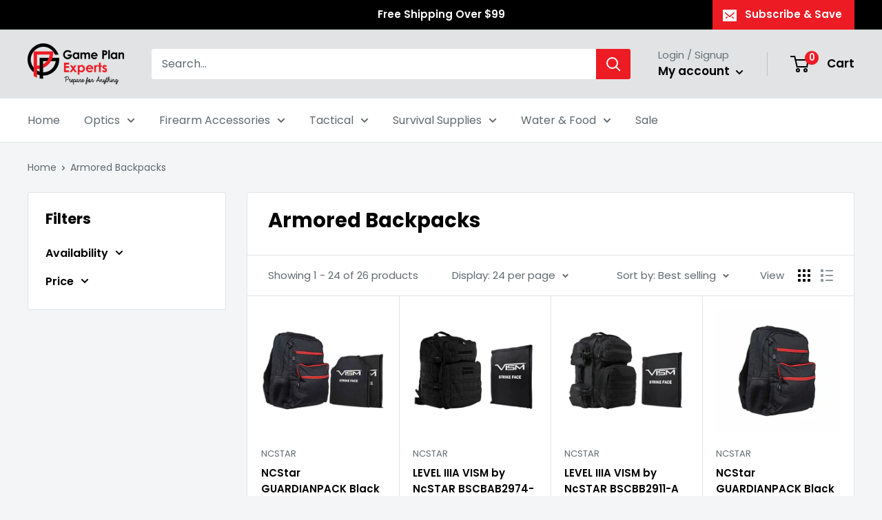

--- FILE ---
content_type: text/html; charset=utf-8
request_url: https://gameplanexperts.com/collections/backpacks-armored
body_size: 41601
content:
<!doctype html>

<html class="no-js" lang="en">
  <head>
    
   <!-- Google Tag Manager -->
<script>(function(w,d,s,l,i){w[l]=w[l]||[];w[l].push({'gtm.start':
new Date().getTime(),event:'gtm.js'});var f=d.getElementsByTagName(s)[0],
j=d.createElement(s),dl=l!='dataLayer'?'&l='+l:'';j.async=true;j.src=
'https://www.googletagmanager.com/gtm.js?id='+i+dl;f.parentNode.insertBefore(j,f);
})(window,document,'script','dataLayer','GTM-TXJHG67');</script>
<!-- End Google Tag Manager -->
    
<!-- Global site tag (gtag.js) - Google Ads: 867922181 -->
<script async src="https://www.googletagmanager.com/gtag/js?id=AW-867922181"></script>
<script>
  window.dataLayer = window.dataLayer || [];
  function gtag(){dataLayer.push(arguments);}
  gtag('js', new Date());

  gtag('config', 'AW-867922181');
</script>
    
<script>(function(w,d,t,r,u){var f,n,i;w[u]=w[u]||[],f=function(){var o={ti:"137020301"};o.q=w[u],w[u]=new UET(o),w[u].push("pageLoad")},n=d.createElement(t),n.src=r,n.async=1,n.onload=n.onreadystatechange=function(){var s=this.readyState;s&&s!=="loaded"&&s!=="complete"||(f(),n.onload=n.onreadystatechange=null)},i=d.getElementsByTagName(t)[0],i.parentNode.insertBefore(n,i)})(window,document,"script","//bat.bing.com/bat.js","uetq");</script>
<meta name="msvalidate.01" content="6280E2C73D3A8FDF1AB3BA06C24B900C" />    
    
    <meta charset="utf-8">
    <meta name="viewport" content="width=device-width, initial-scale=1.0, height=device-height, minimum-scale=1.0, maximum-scale=1.0">
    <meta name="theme-color" content="#ed1b24"><title>Armored Backpacks
</title><meta name="description" content=""><link rel="canonical" href="https://gameplanexperts.com/collections/backpacks-armored"><link rel="shortcut icon" href="//gameplanexperts.com/cdn/shop/files/favicon_GPE_96x96.png?v=1614346534" type="image/png"><link rel="preload" as="style" href="//gameplanexperts.com/cdn/shop/t/23/assets/theme.css?v=108528501301902317321644266919">
    <link rel="preload" as="script" href="//gameplanexperts.com/cdn/shop/t/23/assets/theme.js?v=70034984005220077711644266920">
    <link rel="preconnect" href="https://cdn.shopify.com">
    <link rel="preconnect" href="https://fonts.shopifycdn.com">
    <link rel="dns-prefetch" href="https://productreviews.shopifycdn.com">
    <link rel="dns-prefetch" href="https://ajax.googleapis.com">
    <link rel="dns-prefetch" href="https://maps.googleapis.com">
    <link rel="dns-prefetch" href="https://maps.gstatic.com">

    <meta property="og:type" content="website">
  <meta property="og:title" content="Armored Backpacks">
  <meta property="og:image" content="http://gameplanexperts.com/cdn/shop/products/889b9eb1cdee271384ef7b8f1413578356237ee2e9f501ae541b853caf4b5523.jpg?v=1571609192">
  <meta property="og:image:secure_url" content="https://gameplanexperts.com/cdn/shop/products/889b9eb1cdee271384ef7b8f1413578356237ee2e9f501ae541b853caf4b5523.jpg?v=1571609192">
  <meta property="og:image:width" content="1000">
  <meta property="og:image:height" content="1000"><meta property="og:description" content=""><meta property="og:url" content="https://gameplanexperts.com/collections/backpacks-armored">
<meta property="og:site_name" content="Game Plan Experts"><meta name="twitter:card" content="summary"><meta name="twitter:title" content="Armored Backpacks">
  <meta name="twitter:description" content="


  

  





">
  <meta name="twitter:image" content="https://gameplanexperts.com/cdn/shop/products/889b9eb1cdee271384ef7b8f1413578356237ee2e9f501ae541b853caf4b5523_600x600_crop_center.jpg?v=1571609192">
    <link rel="preload" href="//gameplanexperts.com/cdn/fonts/poppins/poppins_n7.56758dcf284489feb014a026f3727f2f20a54626.woff2" as="font" type="font/woff2" crossorigin><link rel="preload" href="//gameplanexperts.com/cdn/fonts/poppins/poppins_n4.0ba78fa5af9b0e1a374041b3ceaadf0a43b41362.woff2" as="font" type="font/woff2" crossorigin><style>
  @font-face {
  font-family: Poppins;
  font-weight: 700;
  font-style: normal;
  font-display: swap;
  src: url("//gameplanexperts.com/cdn/fonts/poppins/poppins_n7.56758dcf284489feb014a026f3727f2f20a54626.woff2") format("woff2"),
       url("//gameplanexperts.com/cdn/fonts/poppins/poppins_n7.f34f55d9b3d3205d2cd6f64955ff4b36f0cfd8da.woff") format("woff");
}

  @font-face {
  font-family: Poppins;
  font-weight: 400;
  font-style: normal;
  font-display: swap;
  src: url("//gameplanexperts.com/cdn/fonts/poppins/poppins_n4.0ba78fa5af9b0e1a374041b3ceaadf0a43b41362.woff2") format("woff2"),
       url("//gameplanexperts.com/cdn/fonts/poppins/poppins_n4.214741a72ff2596839fc9760ee7a770386cf16ca.woff") format("woff");
}

@font-face {
  font-family: Poppins;
  font-weight: 600;
  font-style: normal;
  font-display: swap;
  src: url("//gameplanexperts.com/cdn/fonts/poppins/poppins_n6.aa29d4918bc243723d56b59572e18228ed0786f6.woff2") format("woff2"),
       url("//gameplanexperts.com/cdn/fonts/poppins/poppins_n6.5f815d845fe073750885d5b7e619ee00e8111208.woff") format("woff");
}

@font-face {
  font-family: Poppins;
  font-weight: 700;
  font-style: italic;
  font-display: swap;
  src: url("//gameplanexperts.com/cdn/fonts/poppins/poppins_i7.42fd71da11e9d101e1e6c7932199f925f9eea42d.woff2") format("woff2"),
       url("//gameplanexperts.com/cdn/fonts/poppins/poppins_i7.ec8499dbd7616004e21155106d13837fff4cf556.woff") format("woff");
}


  @font-face {
  font-family: Poppins;
  font-weight: 700;
  font-style: normal;
  font-display: swap;
  src: url("//gameplanexperts.com/cdn/fonts/poppins/poppins_n7.56758dcf284489feb014a026f3727f2f20a54626.woff2") format("woff2"),
       url("//gameplanexperts.com/cdn/fonts/poppins/poppins_n7.f34f55d9b3d3205d2cd6f64955ff4b36f0cfd8da.woff") format("woff");
}

  @font-face {
  font-family: Poppins;
  font-weight: 400;
  font-style: italic;
  font-display: swap;
  src: url("//gameplanexperts.com/cdn/fonts/poppins/poppins_i4.846ad1e22474f856bd6b81ba4585a60799a9f5d2.woff2") format("woff2"),
       url("//gameplanexperts.com/cdn/fonts/poppins/poppins_i4.56b43284e8b52fc64c1fd271f289a39e8477e9ec.woff") format("woff");
}

  @font-face {
  font-family: Poppins;
  font-weight: 700;
  font-style: italic;
  font-display: swap;
  src: url("//gameplanexperts.com/cdn/fonts/poppins/poppins_i7.42fd71da11e9d101e1e6c7932199f925f9eea42d.woff2") format("woff2"),
       url("//gameplanexperts.com/cdn/fonts/poppins/poppins_i7.ec8499dbd7616004e21155106d13837fff4cf556.woff") format("woff");
}


  :root {
    --default-text-font-size : 15px;
    --base-text-font-size    : 16px;
    --heading-font-family    : Poppins, sans-serif;
    --heading-font-weight    : 700;
    --heading-font-style     : normal;
    --text-font-family       : Poppins, sans-serif;
    --text-font-weight       : 400;
    --text-font-style        : normal;
    --text-font-bolder-weight: 600;
    --text-link-decoration   : underline;

    --text-color               : #5f6970;
    --text-color-rgb           : 95, 105, 112;
    --heading-color            : #000000;
    --border-color             : #e1e3e4;
    --border-color-rgb         : 225, 227, 228;
    --form-border-color        : #d4d6d8;
    --accent-color             : #ed1b24;
    --accent-color-rgb         : 237, 27, 36;
    --link-color               : #00badb;
    --link-color-hover         : #00798e;
    --background               : #f3f5f6;
    --secondary-background     : #ffffff;
    --secondary-background-rgb : 255, 255, 255;
    --accent-background        : rgba(237, 27, 36, 0.08);

    --input-background: #ffffff;

    --error-color       : #ff0000;
    --error-background  : rgba(255, 0, 0, 0.07);
    --success-color     : #00aa00;
    --success-background: rgba(0, 170, 0, 0.11);

    --primary-button-background      : #ed1b24;
    --primary-button-background-rgb  : 237, 27, 36;
    --primary-button-text-color      : #ffffff;
    --secondary-button-background    : #0d0b0b;
    --secondary-button-background-rgb: 13, 11, 11;
    --secondary-button-text-color    : #ffffff;

    --header-background      : #e1e3e4;
    --header-text-color      : #000000;
    --header-light-text-color: #677279;
    --header-border-color    : rgba(103, 114, 121, 0.3);
    --header-accent-color    : #ed1b24;

    --footer-background-color:    #e1e3e4;
    --footer-heading-text-color:  #000000;
    --footer-body-text-color:     #566b79;
    --footer-body-text-color-rgb: 86, 107, 121;
    --footer-accent-color:        #ed1b24;
    --footer-accent-color-rgb:    237, 27, 36;
    --footer-border:              none;
    
    --flickity-arrow-color: #abb1b4;--product-on-sale-accent           : #ee0000;
    --product-on-sale-accent-rgb       : 238, 0, 0;
    --product-on-sale-color            : #ffffff;
    --product-in-stock-color           : #008a00;
    --product-low-stock-color          : #ee0000;
    --product-sold-out-color           : #8a9297;
    --product-custom-label-1-background: #008a00;
    --product-custom-label-1-color     : #ffffff;
    --product-custom-label-2-background: #00a500;
    --product-custom-label-2-color     : #ffffff;
    --product-review-star-color        : #ffbd00;

    --mobile-container-gutter : 20px;
    --desktop-container-gutter: 40px;

    /* Shopify related variables */
    --payment-terms-background-color: #f3f5f6;
  }
</style>

<script>
  // IE11 does not have support for CSS variables, so we have to polyfill them
  if (!(((window || {}).CSS || {}).supports && window.CSS.supports('(--a: 0)'))) {
    const script = document.createElement('script');
    script.type = 'text/javascript';
    script.src = 'https://cdn.jsdelivr.net/npm/css-vars-ponyfill@2';
    script.onload = function() {
      cssVars({});
    };

    document.getElementsByTagName('head')[0].appendChild(script);
  }
</script>


    <script>window.performance && window.performance.mark && window.performance.mark('shopify.content_for_header.start');</script><meta name="google-site-verification" content="-V5Fo5157DcC8Qaahpy08WoZ3SUYCay3qrTx7Ar2oGs">
<meta name="google-site-verification" content="UVSRSFF-4MJcoRY7VEG66pqJTuuHzejWQiaikrQ40XM">
<meta id="shopify-digital-wallet" name="shopify-digital-wallet" content="/17376165/digital_wallets/dialog">
<meta name="shopify-checkout-api-token" content="6f93f9b28ba724792a4402fdca0cf229">
<meta id="in-context-paypal-metadata" data-shop-id="17376165" data-venmo-supported="false" data-environment="production" data-locale="en_US" data-paypal-v4="true" data-currency="USD">
<link rel="alternate" type="application/atom+xml" title="Feed" href="/collections/backpacks-armored.atom" />
<link rel="next" href="/collections/backpacks-armored?page=2">
<link rel="alternate" type="application/json+oembed" href="https://gameplanexperts.com/collections/backpacks-armored.oembed">
<script async="async" src="/checkouts/internal/preloads.js?locale=en-US"></script>
<link rel="preconnect" href="https://shop.app" crossorigin="anonymous">
<script async="async" src="https://shop.app/checkouts/internal/preloads.js?locale=en-US&shop_id=17376165" crossorigin="anonymous"></script>
<script id="apple-pay-shop-capabilities" type="application/json">{"shopId":17376165,"countryCode":"US","currencyCode":"USD","merchantCapabilities":["supports3DS"],"merchantId":"gid:\/\/shopify\/Shop\/17376165","merchantName":"Game Plan Experts","requiredBillingContactFields":["postalAddress","email"],"requiredShippingContactFields":["postalAddress","email"],"shippingType":"shipping","supportedNetworks":["visa","masterCard","amex","discover","elo","jcb"],"total":{"type":"pending","label":"Game Plan Experts","amount":"1.00"},"shopifyPaymentsEnabled":true,"supportsSubscriptions":true}</script>
<script id="shopify-features" type="application/json">{"accessToken":"6f93f9b28ba724792a4402fdca0cf229","betas":["rich-media-storefront-analytics"],"domain":"gameplanexperts.com","predictiveSearch":true,"shopId":17376165,"locale":"en"}</script>
<script>var Shopify = Shopify || {};
Shopify.shop = "game-plan-experts.myshopify.com";
Shopify.locale = "en";
Shopify.currency = {"active":"USD","rate":"1.0"};
Shopify.country = "US";
Shopify.theme = {"name":"Warehouse - Homepage Update","id":121113608259,"schema_name":"Warehouse","schema_version":"2.5.1","theme_store_id":871,"role":"main"};
Shopify.theme.handle = "null";
Shopify.theme.style = {"id":null,"handle":null};
Shopify.cdnHost = "gameplanexperts.com/cdn";
Shopify.routes = Shopify.routes || {};
Shopify.routes.root = "/";</script>
<script type="module">!function(o){(o.Shopify=o.Shopify||{}).modules=!0}(window);</script>
<script>!function(o){function n(){var o=[];function n(){o.push(Array.prototype.slice.apply(arguments))}return n.q=o,n}var t=o.Shopify=o.Shopify||{};t.loadFeatures=n(),t.autoloadFeatures=n()}(window);</script>
<script>
  window.ShopifyPay = window.ShopifyPay || {};
  window.ShopifyPay.apiHost = "shop.app\/pay";
  window.ShopifyPay.redirectState = null;
</script>
<script id="shop-js-analytics" type="application/json">{"pageType":"collection"}</script>
<script defer="defer" async type="module" src="//gameplanexperts.com/cdn/shopifycloud/shop-js/modules/v2/client.init-shop-cart-sync_BT-GjEfc.en.esm.js"></script>
<script defer="defer" async type="module" src="//gameplanexperts.com/cdn/shopifycloud/shop-js/modules/v2/chunk.common_D58fp_Oc.esm.js"></script>
<script defer="defer" async type="module" src="//gameplanexperts.com/cdn/shopifycloud/shop-js/modules/v2/chunk.modal_xMitdFEc.esm.js"></script>
<script type="module">
  await import("//gameplanexperts.com/cdn/shopifycloud/shop-js/modules/v2/client.init-shop-cart-sync_BT-GjEfc.en.esm.js");
await import("//gameplanexperts.com/cdn/shopifycloud/shop-js/modules/v2/chunk.common_D58fp_Oc.esm.js");
await import("//gameplanexperts.com/cdn/shopifycloud/shop-js/modules/v2/chunk.modal_xMitdFEc.esm.js");

  window.Shopify.SignInWithShop?.initShopCartSync?.({"fedCMEnabled":true,"windoidEnabled":true});

</script>
<script>
  window.Shopify = window.Shopify || {};
  if (!window.Shopify.featureAssets) window.Shopify.featureAssets = {};
  window.Shopify.featureAssets['shop-js'] = {"shop-cart-sync":["modules/v2/client.shop-cart-sync_DZOKe7Ll.en.esm.js","modules/v2/chunk.common_D58fp_Oc.esm.js","modules/v2/chunk.modal_xMitdFEc.esm.js"],"init-fed-cm":["modules/v2/client.init-fed-cm_B6oLuCjv.en.esm.js","modules/v2/chunk.common_D58fp_Oc.esm.js","modules/v2/chunk.modal_xMitdFEc.esm.js"],"shop-cash-offers":["modules/v2/client.shop-cash-offers_D2sdYoxE.en.esm.js","modules/v2/chunk.common_D58fp_Oc.esm.js","modules/v2/chunk.modal_xMitdFEc.esm.js"],"shop-login-button":["modules/v2/client.shop-login-button_QeVjl5Y3.en.esm.js","modules/v2/chunk.common_D58fp_Oc.esm.js","modules/v2/chunk.modal_xMitdFEc.esm.js"],"pay-button":["modules/v2/client.pay-button_DXTOsIq6.en.esm.js","modules/v2/chunk.common_D58fp_Oc.esm.js","modules/v2/chunk.modal_xMitdFEc.esm.js"],"shop-button":["modules/v2/client.shop-button_DQZHx9pm.en.esm.js","modules/v2/chunk.common_D58fp_Oc.esm.js","modules/v2/chunk.modal_xMitdFEc.esm.js"],"avatar":["modules/v2/client.avatar_BTnouDA3.en.esm.js"],"init-windoid":["modules/v2/client.init-windoid_CR1B-cfM.en.esm.js","modules/v2/chunk.common_D58fp_Oc.esm.js","modules/v2/chunk.modal_xMitdFEc.esm.js"],"init-shop-for-new-customer-accounts":["modules/v2/client.init-shop-for-new-customer-accounts_C_vY_xzh.en.esm.js","modules/v2/client.shop-login-button_QeVjl5Y3.en.esm.js","modules/v2/chunk.common_D58fp_Oc.esm.js","modules/v2/chunk.modal_xMitdFEc.esm.js"],"init-shop-email-lookup-coordinator":["modules/v2/client.init-shop-email-lookup-coordinator_BI7n9ZSv.en.esm.js","modules/v2/chunk.common_D58fp_Oc.esm.js","modules/v2/chunk.modal_xMitdFEc.esm.js"],"init-shop-cart-sync":["modules/v2/client.init-shop-cart-sync_BT-GjEfc.en.esm.js","modules/v2/chunk.common_D58fp_Oc.esm.js","modules/v2/chunk.modal_xMitdFEc.esm.js"],"shop-toast-manager":["modules/v2/client.shop-toast-manager_DiYdP3xc.en.esm.js","modules/v2/chunk.common_D58fp_Oc.esm.js","modules/v2/chunk.modal_xMitdFEc.esm.js"],"init-customer-accounts":["modules/v2/client.init-customer-accounts_D9ZNqS-Q.en.esm.js","modules/v2/client.shop-login-button_QeVjl5Y3.en.esm.js","modules/v2/chunk.common_D58fp_Oc.esm.js","modules/v2/chunk.modal_xMitdFEc.esm.js"],"init-customer-accounts-sign-up":["modules/v2/client.init-customer-accounts-sign-up_iGw4briv.en.esm.js","modules/v2/client.shop-login-button_QeVjl5Y3.en.esm.js","modules/v2/chunk.common_D58fp_Oc.esm.js","modules/v2/chunk.modal_xMitdFEc.esm.js"],"shop-follow-button":["modules/v2/client.shop-follow-button_CqMgW2wH.en.esm.js","modules/v2/chunk.common_D58fp_Oc.esm.js","modules/v2/chunk.modal_xMitdFEc.esm.js"],"checkout-modal":["modules/v2/client.checkout-modal_xHeaAweL.en.esm.js","modules/v2/chunk.common_D58fp_Oc.esm.js","modules/v2/chunk.modal_xMitdFEc.esm.js"],"shop-login":["modules/v2/client.shop-login_D91U-Q7h.en.esm.js","modules/v2/chunk.common_D58fp_Oc.esm.js","modules/v2/chunk.modal_xMitdFEc.esm.js"],"lead-capture":["modules/v2/client.lead-capture_BJmE1dJe.en.esm.js","modules/v2/chunk.common_D58fp_Oc.esm.js","modules/v2/chunk.modal_xMitdFEc.esm.js"],"payment-terms":["modules/v2/client.payment-terms_Ci9AEqFq.en.esm.js","modules/v2/chunk.common_D58fp_Oc.esm.js","modules/v2/chunk.modal_xMitdFEc.esm.js"]};
</script>
<script>(function() {
  var isLoaded = false;
  function asyncLoad() {
    if (isLoaded) return;
    isLoaded = true;
    var urls = ["https:\/\/www.improvedcontactform.com\/icf.js?shop=game-plan-experts.myshopify.com","\/\/app.backinstock.org\/widget\/23691_1746005074.js?category=bis\u0026v=6\u0026shop=game-plan-experts.myshopify.com","https:\/\/omnisnippet1.com\/platforms\/shopify.js?source=scriptTag\u0026v=2025-05-15T12\u0026shop=game-plan-experts.myshopify.com"];
    for (var i = 0; i < urls.length; i++) {
      var s = document.createElement('script');
      s.type = 'text/javascript';
      s.async = true;
      s.src = urls[i];
      var x = document.getElementsByTagName('script')[0];
      x.parentNode.insertBefore(s, x);
    }
  };
  if(window.attachEvent) {
    window.attachEvent('onload', asyncLoad);
  } else {
    window.addEventListener('load', asyncLoad, false);
  }
})();</script>
<script id="__st">var __st={"a":17376165,"offset":-21600,"reqid":"87bc19f1-1bf9-48da-a486-3b00cc17a819-1769404732","pageurl":"gameplanexperts.com\/collections\/backpacks-armored","u":"f4f075f338a6","p":"collection","rtyp":"collection","rid":91581349955};</script>
<script>window.ShopifyPaypalV4VisibilityTracking = true;</script>
<script id="captcha-bootstrap">!function(){'use strict';const t='contact',e='account',n='new_comment',o=[[t,t],['blogs',n],['comments',n],[t,'customer']],c=[[e,'customer_login'],[e,'guest_login'],[e,'recover_customer_password'],[e,'create_customer']],r=t=>t.map((([t,e])=>`form[action*='/${t}']:not([data-nocaptcha='true']) input[name='form_type'][value='${e}']`)).join(','),a=t=>()=>t?[...document.querySelectorAll(t)].map((t=>t.form)):[];function s(){const t=[...o],e=r(t);return a(e)}const i='password',u='form_key',d=['recaptcha-v3-token','g-recaptcha-response','h-captcha-response',i],f=()=>{try{return window.sessionStorage}catch{return}},m='__shopify_v',_=t=>t.elements[u];function p(t,e,n=!1){try{const o=window.sessionStorage,c=JSON.parse(o.getItem(e)),{data:r}=function(t){const{data:e,action:n}=t;return t[m]||n?{data:e,action:n}:{data:t,action:n}}(c);for(const[e,n]of Object.entries(r))t.elements[e]&&(t.elements[e].value=n);n&&o.removeItem(e)}catch(o){console.error('form repopulation failed',{error:o})}}const l='form_type',E='cptcha';function T(t){t.dataset[E]=!0}const w=window,h=w.document,L='Shopify',v='ce_forms',y='captcha';let A=!1;((t,e)=>{const n=(g='f06e6c50-85a8-45c8-87d0-21a2b65856fe',I='https://cdn.shopify.com/shopifycloud/storefront-forms-hcaptcha/ce_storefront_forms_captcha_hcaptcha.v1.5.2.iife.js',D={infoText:'Protected by hCaptcha',privacyText:'Privacy',termsText:'Terms'},(t,e,n)=>{const o=w[L][v],c=o.bindForm;if(c)return c(t,g,e,D).then(n);var r;o.q.push([[t,g,e,D],n]),r=I,A||(h.body.append(Object.assign(h.createElement('script'),{id:'captcha-provider',async:!0,src:r})),A=!0)});var g,I,D;w[L]=w[L]||{},w[L][v]=w[L][v]||{},w[L][v].q=[],w[L][y]=w[L][y]||{},w[L][y].protect=function(t,e){n(t,void 0,e),T(t)},Object.freeze(w[L][y]),function(t,e,n,w,h,L){const[v,y,A,g]=function(t,e,n){const i=e?o:[],u=t?c:[],d=[...i,...u],f=r(d),m=r(i),_=r(d.filter((([t,e])=>n.includes(e))));return[a(f),a(m),a(_),s()]}(w,h,L),I=t=>{const e=t.target;return e instanceof HTMLFormElement?e:e&&e.form},D=t=>v().includes(t);t.addEventListener('submit',(t=>{const e=I(t);if(!e)return;const n=D(e)&&!e.dataset.hcaptchaBound&&!e.dataset.recaptchaBound,o=_(e),c=g().includes(e)&&(!o||!o.value);(n||c)&&t.preventDefault(),c&&!n&&(function(t){try{if(!f())return;!function(t){const e=f();if(!e)return;const n=_(t);if(!n)return;const o=n.value;o&&e.removeItem(o)}(t);const e=Array.from(Array(32),(()=>Math.random().toString(36)[2])).join('');!function(t,e){_(t)||t.append(Object.assign(document.createElement('input'),{type:'hidden',name:u})),t.elements[u].value=e}(t,e),function(t,e){const n=f();if(!n)return;const o=[...t.querySelectorAll(`input[type='${i}']`)].map((({name:t})=>t)),c=[...d,...o],r={};for(const[a,s]of new FormData(t).entries())c.includes(a)||(r[a]=s);n.setItem(e,JSON.stringify({[m]:1,action:t.action,data:r}))}(t,e)}catch(e){console.error('failed to persist form',e)}}(e),e.submit())}));const S=(t,e)=>{t&&!t.dataset[E]&&(n(t,e.some((e=>e===t))),T(t))};for(const o of['focusin','change'])t.addEventListener(o,(t=>{const e=I(t);D(e)&&S(e,y())}));const B=e.get('form_key'),M=e.get(l),P=B&&M;t.addEventListener('DOMContentLoaded',(()=>{const t=y();if(P)for(const e of t)e.elements[l].value===M&&p(e,B);[...new Set([...A(),...v().filter((t=>'true'===t.dataset.shopifyCaptcha))])].forEach((e=>S(e,t)))}))}(h,new URLSearchParams(w.location.search),n,t,e,['guest_login'])})(!0,!0)}();</script>
<script integrity="sha256-4kQ18oKyAcykRKYeNunJcIwy7WH5gtpwJnB7kiuLZ1E=" data-source-attribution="shopify.loadfeatures" defer="defer" src="//gameplanexperts.com/cdn/shopifycloud/storefront/assets/storefront/load_feature-a0a9edcb.js" crossorigin="anonymous"></script>
<script crossorigin="anonymous" defer="defer" src="//gameplanexperts.com/cdn/shopifycloud/storefront/assets/shopify_pay/storefront-65b4c6d7.js?v=20250812"></script>
<script data-source-attribution="shopify.dynamic_checkout.dynamic.init">var Shopify=Shopify||{};Shopify.PaymentButton=Shopify.PaymentButton||{isStorefrontPortableWallets:!0,init:function(){window.Shopify.PaymentButton.init=function(){};var t=document.createElement("script");t.src="https://gameplanexperts.com/cdn/shopifycloud/portable-wallets/latest/portable-wallets.en.js",t.type="module",document.head.appendChild(t)}};
</script>
<script data-source-attribution="shopify.dynamic_checkout.buyer_consent">
  function portableWalletsHideBuyerConsent(e){var t=document.getElementById("shopify-buyer-consent"),n=document.getElementById("shopify-subscription-policy-button");t&&n&&(t.classList.add("hidden"),t.setAttribute("aria-hidden","true"),n.removeEventListener("click",e))}function portableWalletsShowBuyerConsent(e){var t=document.getElementById("shopify-buyer-consent"),n=document.getElementById("shopify-subscription-policy-button");t&&n&&(t.classList.remove("hidden"),t.removeAttribute("aria-hidden"),n.addEventListener("click",e))}window.Shopify?.PaymentButton&&(window.Shopify.PaymentButton.hideBuyerConsent=portableWalletsHideBuyerConsent,window.Shopify.PaymentButton.showBuyerConsent=portableWalletsShowBuyerConsent);
</script>
<script data-source-attribution="shopify.dynamic_checkout.cart.bootstrap">document.addEventListener("DOMContentLoaded",(function(){function t(){return document.querySelector("shopify-accelerated-checkout-cart, shopify-accelerated-checkout")}if(t())Shopify.PaymentButton.init();else{new MutationObserver((function(e,n){t()&&(Shopify.PaymentButton.init(),n.disconnect())})).observe(document.body,{childList:!0,subtree:!0})}}));
</script>
<link id="shopify-accelerated-checkout-styles" rel="stylesheet" media="screen" href="https://gameplanexperts.com/cdn/shopifycloud/portable-wallets/latest/accelerated-checkout-backwards-compat.css" crossorigin="anonymous">
<style id="shopify-accelerated-checkout-cart">
        #shopify-buyer-consent {
  margin-top: 1em;
  display: inline-block;
  width: 100%;
}

#shopify-buyer-consent.hidden {
  display: none;
}

#shopify-subscription-policy-button {
  background: none;
  border: none;
  padding: 0;
  text-decoration: underline;
  font-size: inherit;
  cursor: pointer;
}

#shopify-subscription-policy-button::before {
  box-shadow: none;
}

      </style>

<script>window.performance && window.performance.mark && window.performance.mark('shopify.content_for_header.end');</script>

    <link rel="stylesheet" href="//gameplanexperts.com/cdn/shop/t/23/assets/theme.css?v=108528501301902317321644266919">

    


  <script type="application/ld+json">
  {
    "@context": "http://schema.org",
    "@type": "BreadcrumbList",
  "itemListElement": [{
      "@type": "ListItem",
      "position": 1,
      "name": "Home",
      "item": "https://gameplanexperts.com"
    },{
          "@type": "ListItem",
          "position": 2,
          "name": "Armored Backpacks",
          "item": "https://gameplanexperts.com/collections/backpacks-armored"
        }]
  }
  </script>


    <script>
      // This allows to expose several variables to the global scope, to be used in scripts
      window.theme = {
        pageType: "collection",
        cartCount: 0,
        moneyFormat: "${{amount}}",
        moneyWithCurrencyFormat: "${{amount}} USD",
        currencyCodeEnabled: false,
        showDiscount: true,
        discountMode: "saving",
        searchMode: "product,article",
        searchUnavailableProducts: "last",
        cartType: "drawer"
      };

      window.routes = {
        rootUrl: "\/",
        rootUrlWithoutSlash: '',
        cartUrl: "\/cart",
        cartAddUrl: "\/cart\/add",
        cartChangeUrl: "\/cart\/change",
        searchUrl: "\/search",
        productRecommendationsUrl: "\/recommendations\/products"
      };

      window.languages = {
        productRegularPrice: "Regular price",
        productSalePrice: "Sale price",
        collectionOnSaleLabel: "Save {{savings}}",
        productFormUnavailable: "Unavailable",
        productFormAddToCart: "Add to cart",
        productFormSoldOut: "Sold out",
        productAdded: "Product has been added to your cart",
        productAddedShort: "Added!",
        shippingEstimatorNoResults: "No shipping could be found for your address.",
        shippingEstimatorOneResult: "There is one shipping rate for your address:",
        shippingEstimatorMultipleResults: "There are {{count}} shipping rates for your address:",
        shippingEstimatorErrors: "There are some errors:"
      };

      window.lazySizesConfig = {
        loadHidden: false,
        hFac: 0.8,
        expFactor: 3,
        customMedia: {
          '--phone': '(max-width: 640px)',
          '--tablet': '(min-width: 641px) and (max-width: 1023px)',
          '--lap': '(min-width: 1024px)'
        }
      };

      document.documentElement.className = document.documentElement.className.replace('no-js', 'js');
    </script><script src="//gameplanexperts.com/cdn/shop/t/23/assets/theme.js?v=70034984005220077711644266920" defer></script>
    <script src="//gameplanexperts.com/cdn/shop/t/23/assets/custom.js?v=102476495355921946141644266918" defer></script><script>
        (function () {
          window.onpageshow = function() {
            // We force re-freshing the cart content onpageshow, as most browsers will serve a cache copy when hitting the
            // back button, which cause staled data
            document.documentElement.dispatchEvent(new CustomEvent('cart:refresh', {
              bubbles: true,
              detail: {scrollToTop: false}
            }));
          };
        })();
      </script><link href="https://monorail-edge.shopifysvc.com" rel="dns-prefetch">
<script>(function(){if ("sendBeacon" in navigator && "performance" in window) {try {var session_token_from_headers = performance.getEntriesByType('navigation')[0].serverTiming.find(x => x.name == '_s').description;} catch {var session_token_from_headers = undefined;}var session_cookie_matches = document.cookie.match(/_shopify_s=([^;]*)/);var session_token_from_cookie = session_cookie_matches && session_cookie_matches.length === 2 ? session_cookie_matches[1] : "";var session_token = session_token_from_headers || session_token_from_cookie || "";function handle_abandonment_event(e) {var entries = performance.getEntries().filter(function(entry) {return /monorail-edge.shopifysvc.com/.test(entry.name);});if (!window.abandonment_tracked && entries.length === 0) {window.abandonment_tracked = true;var currentMs = Date.now();var navigation_start = performance.timing.navigationStart;var payload = {shop_id: 17376165,url: window.location.href,navigation_start,duration: currentMs - navigation_start,session_token,page_type: "collection"};window.navigator.sendBeacon("https://monorail-edge.shopifysvc.com/v1/produce", JSON.stringify({schema_id: "online_store_buyer_site_abandonment/1.1",payload: payload,metadata: {event_created_at_ms: currentMs,event_sent_at_ms: currentMs}}));}}window.addEventListener('pagehide', handle_abandonment_event);}}());</script>
<script id="web-pixels-manager-setup">(function e(e,d,r,n,o){if(void 0===o&&(o={}),!Boolean(null===(a=null===(i=window.Shopify)||void 0===i?void 0:i.analytics)||void 0===a?void 0:a.replayQueue)){var i,a;window.Shopify=window.Shopify||{};var t=window.Shopify;t.analytics=t.analytics||{};var s=t.analytics;s.replayQueue=[],s.publish=function(e,d,r){return s.replayQueue.push([e,d,r]),!0};try{self.performance.mark("wpm:start")}catch(e){}var l=function(){var e={modern:/Edge?\/(1{2}[4-9]|1[2-9]\d|[2-9]\d{2}|\d{4,})\.\d+(\.\d+|)|Firefox\/(1{2}[4-9]|1[2-9]\d|[2-9]\d{2}|\d{4,})\.\d+(\.\d+|)|Chrom(ium|e)\/(9{2}|\d{3,})\.\d+(\.\d+|)|(Maci|X1{2}).+ Version\/(15\.\d+|(1[6-9]|[2-9]\d|\d{3,})\.\d+)([,.]\d+|)( \(\w+\)|)( Mobile\/\w+|) Safari\/|Chrome.+OPR\/(9{2}|\d{3,})\.\d+\.\d+|(CPU[ +]OS|iPhone[ +]OS|CPU[ +]iPhone|CPU IPhone OS|CPU iPad OS)[ +]+(15[._]\d+|(1[6-9]|[2-9]\d|\d{3,})[._]\d+)([._]\d+|)|Android:?[ /-](13[3-9]|1[4-9]\d|[2-9]\d{2}|\d{4,})(\.\d+|)(\.\d+|)|Android.+Firefox\/(13[5-9]|1[4-9]\d|[2-9]\d{2}|\d{4,})\.\d+(\.\d+|)|Android.+Chrom(ium|e)\/(13[3-9]|1[4-9]\d|[2-9]\d{2}|\d{4,})\.\d+(\.\d+|)|SamsungBrowser\/([2-9]\d|\d{3,})\.\d+/,legacy:/Edge?\/(1[6-9]|[2-9]\d|\d{3,})\.\d+(\.\d+|)|Firefox\/(5[4-9]|[6-9]\d|\d{3,})\.\d+(\.\d+|)|Chrom(ium|e)\/(5[1-9]|[6-9]\d|\d{3,})\.\d+(\.\d+|)([\d.]+$|.*Safari\/(?![\d.]+ Edge\/[\d.]+$))|(Maci|X1{2}).+ Version\/(10\.\d+|(1[1-9]|[2-9]\d|\d{3,})\.\d+)([,.]\d+|)( \(\w+\)|)( Mobile\/\w+|) Safari\/|Chrome.+OPR\/(3[89]|[4-9]\d|\d{3,})\.\d+\.\d+|(CPU[ +]OS|iPhone[ +]OS|CPU[ +]iPhone|CPU IPhone OS|CPU iPad OS)[ +]+(10[._]\d+|(1[1-9]|[2-9]\d|\d{3,})[._]\d+)([._]\d+|)|Android:?[ /-](13[3-9]|1[4-9]\d|[2-9]\d{2}|\d{4,})(\.\d+|)(\.\d+|)|Mobile Safari.+OPR\/([89]\d|\d{3,})\.\d+\.\d+|Android.+Firefox\/(13[5-9]|1[4-9]\d|[2-9]\d{2}|\d{4,})\.\d+(\.\d+|)|Android.+Chrom(ium|e)\/(13[3-9]|1[4-9]\d|[2-9]\d{2}|\d{4,})\.\d+(\.\d+|)|Android.+(UC? ?Browser|UCWEB|U3)[ /]?(15\.([5-9]|\d{2,})|(1[6-9]|[2-9]\d|\d{3,})\.\d+)\.\d+|SamsungBrowser\/(5\.\d+|([6-9]|\d{2,})\.\d+)|Android.+MQ{2}Browser\/(14(\.(9|\d{2,})|)|(1[5-9]|[2-9]\d|\d{3,})(\.\d+|))(\.\d+|)|K[Aa][Ii]OS\/(3\.\d+|([4-9]|\d{2,})\.\d+)(\.\d+|)/},d=e.modern,r=e.legacy,n=navigator.userAgent;return n.match(d)?"modern":n.match(r)?"legacy":"unknown"}(),u="modern"===l?"modern":"legacy",c=(null!=n?n:{modern:"",legacy:""})[u],f=function(e){return[e.baseUrl,"/wpm","/b",e.hashVersion,"modern"===e.buildTarget?"m":"l",".js"].join("")}({baseUrl:d,hashVersion:r,buildTarget:u}),m=function(e){var d=e.version,r=e.bundleTarget,n=e.surface,o=e.pageUrl,i=e.monorailEndpoint;return{emit:function(e){var a=e.status,t=e.errorMsg,s=(new Date).getTime(),l=JSON.stringify({metadata:{event_sent_at_ms:s},events:[{schema_id:"web_pixels_manager_load/3.1",payload:{version:d,bundle_target:r,page_url:o,status:a,surface:n,error_msg:t},metadata:{event_created_at_ms:s}}]});if(!i)return console&&console.warn&&console.warn("[Web Pixels Manager] No Monorail endpoint provided, skipping logging."),!1;try{return self.navigator.sendBeacon.bind(self.navigator)(i,l)}catch(e){}var u=new XMLHttpRequest;try{return u.open("POST",i,!0),u.setRequestHeader("Content-Type","text/plain"),u.send(l),!0}catch(e){return console&&console.warn&&console.warn("[Web Pixels Manager] Got an unhandled error while logging to Monorail."),!1}}}}({version:r,bundleTarget:l,surface:e.surface,pageUrl:self.location.href,monorailEndpoint:e.monorailEndpoint});try{o.browserTarget=l,function(e){var d=e.src,r=e.async,n=void 0===r||r,o=e.onload,i=e.onerror,a=e.sri,t=e.scriptDataAttributes,s=void 0===t?{}:t,l=document.createElement("script"),u=document.querySelector("head"),c=document.querySelector("body");if(l.async=n,l.src=d,a&&(l.integrity=a,l.crossOrigin="anonymous"),s)for(var f in s)if(Object.prototype.hasOwnProperty.call(s,f))try{l.dataset[f]=s[f]}catch(e){}if(o&&l.addEventListener("load",o),i&&l.addEventListener("error",i),u)u.appendChild(l);else{if(!c)throw new Error("Did not find a head or body element to append the script");c.appendChild(l)}}({src:f,async:!0,onload:function(){if(!function(){var e,d;return Boolean(null===(d=null===(e=window.Shopify)||void 0===e?void 0:e.analytics)||void 0===d?void 0:d.initialized)}()){var d=window.webPixelsManager.init(e)||void 0;if(d){var r=window.Shopify.analytics;r.replayQueue.forEach((function(e){var r=e[0],n=e[1],o=e[2];d.publishCustomEvent(r,n,o)})),r.replayQueue=[],r.publish=d.publishCustomEvent,r.visitor=d.visitor,r.initialized=!0}}},onerror:function(){return m.emit({status:"failed",errorMsg:"".concat(f," has failed to load")})},sri:function(e){var d=/^sha384-[A-Za-z0-9+/=]+$/;return"string"==typeof e&&d.test(e)}(c)?c:"",scriptDataAttributes:o}),m.emit({status:"loading"})}catch(e){m.emit({status:"failed",errorMsg:(null==e?void 0:e.message)||"Unknown error"})}}})({shopId: 17376165,storefrontBaseUrl: "https://gameplanexperts.com",extensionsBaseUrl: "https://extensions.shopifycdn.com/cdn/shopifycloud/web-pixels-manager",monorailEndpoint: "https://monorail-edge.shopifysvc.com/unstable/produce_batch",surface: "storefront-renderer",enabledBetaFlags: ["2dca8a86"],webPixelsConfigList: [{"id":"162693187","configuration":"{\"pixel_id\":\"570380766454611\",\"pixel_type\":\"facebook_pixel\",\"metaapp_system_user_token\":\"-\"}","eventPayloadVersion":"v1","runtimeContext":"OPEN","scriptVersion":"ca16bc87fe92b6042fbaa3acc2fbdaa6","type":"APP","apiClientId":2329312,"privacyPurposes":["ANALYTICS","MARKETING","SALE_OF_DATA"],"dataSharingAdjustments":{"protectedCustomerApprovalScopes":["read_customer_address","read_customer_email","read_customer_name","read_customer_personal_data","read_customer_phone"]}},{"id":"62095427","eventPayloadVersion":"v1","runtimeContext":"LAX","scriptVersion":"1","type":"CUSTOM","privacyPurposes":["MARKETING"],"name":"Meta pixel (migrated)"},{"id":"shopify-app-pixel","configuration":"{}","eventPayloadVersion":"v1","runtimeContext":"STRICT","scriptVersion":"0450","apiClientId":"shopify-pixel","type":"APP","privacyPurposes":["ANALYTICS","MARKETING"]},{"id":"shopify-custom-pixel","eventPayloadVersion":"v1","runtimeContext":"LAX","scriptVersion":"0450","apiClientId":"shopify-pixel","type":"CUSTOM","privacyPurposes":["ANALYTICS","MARKETING"]}],isMerchantRequest: false,initData: {"shop":{"name":"Game Plan Experts","paymentSettings":{"currencyCode":"USD"},"myshopifyDomain":"game-plan-experts.myshopify.com","countryCode":"US","storefrontUrl":"https:\/\/gameplanexperts.com"},"customer":null,"cart":null,"checkout":null,"productVariants":[],"purchasingCompany":null},},"https://gameplanexperts.com/cdn","fcfee988w5aeb613cpc8e4bc33m6693e112",{"modern":"","legacy":""},{"shopId":"17376165","storefrontBaseUrl":"https:\/\/gameplanexperts.com","extensionBaseUrl":"https:\/\/extensions.shopifycdn.com\/cdn\/shopifycloud\/web-pixels-manager","surface":"storefront-renderer","enabledBetaFlags":"[\"2dca8a86\"]","isMerchantRequest":"false","hashVersion":"fcfee988w5aeb613cpc8e4bc33m6693e112","publish":"custom","events":"[[\"page_viewed\",{}],[\"collection_viewed\",{\"collection\":{\"id\":\"91581349955\",\"title\":\"Armored Backpacks\",\"productVariants\":[{\"price\":{\"amount\":183.99,\"currencyCode\":\"USD\"},\"product\":{\"title\":\"NCStar GUARDIANPACK Black Packpack with Level IIIA Armor\",\"vendor\":\"NcStar\",\"id\":\"1310465130563\",\"untranslatedTitle\":\"NCStar GUARDIANPACK Black Packpack with Level IIIA Armor\",\"url\":\"\/products\/ncstar-guardianpack-black\",\"type\":\"Armored Backpacks\"},\"id\":\"12171280678979\",\"image\":{\"src\":\"\/\/gameplanexperts.com\/cdn\/shop\/products\/889b9eb1cdee271384ef7b8f1413578356237ee2e9f501ae541b853caf4b5523.jpg?v=1571609192\"},\"sku\":\"BGBPS3003B-A\",\"title\":\"Default Title\",\"untranslatedTitle\":\"Default Title\"},{\"price\":{\"amount\":149.99,\"currencyCode\":\"USD\"},\"product\":{\"title\":\"LEVEL IIIA VISM by NcSTAR BSCBAB2974-A Assault Backpack with 11\\\"x14\\\" LEVEL IIIA Soft Ballistic Panel Black\",\"vendor\":\"NcStar\",\"id\":\"1298774097987\",\"untranslatedTitle\":\"LEVEL IIIA VISM by NcSTAR BSCBAB2974-A Assault Backpack with 11\\\"x14\\\" LEVEL IIIA Soft Ballistic Panel Black\",\"url\":\"\/products\/vism-by-ncstar-bscbab2974-a-assault-backpack-with-11x14-level-iiia-soft-ballistic-panel-black\",\"type\":\"Armored Backpacks\"},\"id\":\"12110214037571\",\"image\":{\"src\":\"\/\/gameplanexperts.com\/cdn\/shop\/products\/5595844be1921fbd7119676281d7de107103645ffe5027a7edf4c8e0bd1f19cd.jpg?v=1571609074\"},\"sku\":\"BSCBAB2974-A\",\"title\":\"Default Title\",\"untranslatedTitle\":\"Default Title\"},{\"price\":{\"amount\":109.99,\"currencyCode\":\"USD\"},\"product\":{\"title\":\"LEVEL IIIA VISM by NcSTAR BSCBB2911-A Tactical Backpack with 10\\\"x12\\\" Level IIIA Soft Ballistic Panel Black\",\"vendor\":\"NcStar\",\"id\":\"1298774229059\",\"untranslatedTitle\":\"LEVEL IIIA VISM by NcSTAR BSCBB2911-A Tactical Backpack with 10\\\"x12\\\" Level IIIA Soft Ballistic Panel Black\",\"url\":\"\/products\/vism-by-ncstar-bscbb2911-a-tactical-backpack-with-10x12-level-iiia-soft-ballistic-panel-black\",\"type\":\"Armored Backpacks\"},\"id\":\"12110215479363\",\"image\":{\"src\":\"\/\/gameplanexperts.com\/cdn\/shop\/products\/06e93b12ebbe53dab519f5f41df5fc41d0bb8f1494c18a3bddedef7b3c371e43.jpg?v=1571609074\"},\"sku\":\"BSCBB2911-A\",\"title\":\"Default Title\",\"untranslatedTitle\":\"Default Title\"},{\"price\":{\"amount\":69.99,\"currencyCode\":\"USD\"},\"product\":{\"title\":\"NCStar GUARDIANPACK Black Backpack (add Optional Level IIIA Armor- NOT INCLUDED)\",\"vendor\":\"NcStar\",\"id\":\"1310465163331\",\"untranslatedTitle\":\"NCStar GUARDIANPACK Black Backpack (add Optional Level IIIA Armor- NOT INCLUDED)\",\"url\":\"\/products\/backpack-model-3003-with-front-and-rear-compartment-for-soft-body-armor-not-included-black\",\"type\":\"Armored Backpacks\"},\"id\":\"12171280711747\",\"image\":{\"src\":\"\/\/gameplanexperts.com\/cdn\/shop\/products\/f66237d6a797fbee7b3a37bb966ce78120cd8e9763bd668db0b135f307386bc1_39b57b89-a724-4f77-b47b-de3fdc534e9e.jpg?v=1571609192\"},\"sku\":\"BGBPS3003B\",\"title\":\"Default Title\",\"untranslatedTitle\":\"Default Title\"},{\"price\":{\"amount\":199.99,\"currencyCode\":\"USD\"},\"product\":{\"title\":\"VISM LEVEL III+  TACTICAL BACKPACK WITH 10\\\"x12\\\" LEVEL III+ SHOOTERS CUT PE HARD BALLISTIC PLATE\/ TAN\",\"vendor\":\"NcStar\",\"id\":\"1305824395331\",\"untranslatedTitle\":\"VISM LEVEL III+  TACTICAL BACKPACK WITH 10\\\"x12\\\" LEVEL III+ SHOOTERS CUT PE HARD BALLISTIC PLATE\/ TAN\",\"url\":\"\/products\/vism-by-ncstar-tactical-backpack-with-10x12-level-iii-shooters-cut-pe-hard-ballistic-plate-tan\",\"type\":\"Armored Backpacks\"},\"id\":\"12145780097091\",\"image\":{\"src\":\"\/\/gameplanexperts.com\/cdn\/shop\/products\/31f2547182f605ed3896d6675b126b566fe33016b2ada7b9c5e3783c658cae4a.jpg?v=1571609168\"},\"sku\":\"BPCBT2911-A\",\"title\":\"Default Title\",\"untranslatedTitle\":\"Default Title\"},{\"price\":{\"amount\":108.99,\"currencyCode\":\"USD\"},\"product\":{\"title\":\"LEVEL IIIA VISM by NcSTAR BSCBDPB2979-A Nylon Day Backpack with 10\\\"x12\\\" LEVEL IIIA Soft Ballistic Panel Black\",\"vendor\":\"NcStar\",\"id\":\"1298774261827\",\"untranslatedTitle\":\"LEVEL IIIA VISM by NcSTAR BSCBDPB2979-A Nylon Day Backpack with 10\\\"x12\\\" LEVEL IIIA Soft Ballistic Panel Black\",\"url\":\"\/products\/vism-by-ncstar-bscbdpb2979-a-nylon-day-backpack-with-10x12-level-iiia-soft-ballistic-panel-black\",\"type\":\"Armored Backpacks\"},\"id\":\"12110215905347\",\"image\":{\"src\":\"\/\/gameplanexperts.com\/cdn\/shop\/products\/99d7880c0719b44c00568333e859c874f6d70b76ffca92cb3608b090c6244038_ab5205d2-9845-452e-bc88-6acc812d8a36.jpg?v=1571609074\"},\"sku\":\"BSCBDPB2979-A\",\"title\":\"Default Title\",\"untranslatedTitle\":\"Default Title\"},{\"price\":{\"amount\":108.99,\"currencyCode\":\"USD\"},\"product\":{\"title\":\"LEVEL IIIA VISM by NcSTAR BSCBU2911-A Tactical Backpack with 10\\\"x12\\\" Level IIIA Soft Ballistic Panel Urban Gray\",\"vendor\":\"NcStar\",\"id\":\"1298740936771\",\"untranslatedTitle\":\"LEVEL IIIA VISM by NcSTAR BSCBU2911-A Tactical Backpack with 10\\\"x12\\\" Level IIIA Soft Ballistic Panel Urban Gray\",\"url\":\"\/products\/vism-by-ncstar-bscbu2911-a-tactical-backpack-with-10x12-level-iiia-soft-ballistic-panel-urban-gray\",\"type\":\"Armored Backpacks\"},\"id\":\"12110111539267\",\"image\":{\"src\":\"\/\/gameplanexperts.com\/cdn\/shop\/products\/f4f67d827b9f7b7448aceb71872029872f3ceab03745c7739e4fe2c61aba5bf2.jpg?v=1571608978\"},\"sku\":\"BSCBU2911-A\",\"title\":\"Default Title\",\"untranslatedTitle\":\"Default Title\"},{\"price\":{\"amount\":174.99,\"currencyCode\":\"USD\"},\"product\":{\"title\":\"NCStar GUARDIANPACK Gray Packpack with Level IIIA Armor\",\"vendor\":\"NcStar\",\"id\":\"1425744625731\",\"untranslatedTitle\":\"NCStar GUARDIANPACK Gray Packpack with Level IIIA Armor\",\"url\":\"\/products\/guardianpack-black-red\",\"type\":\"Armored Backpacks\"},\"id\":\"12795895971907\",\"image\":{\"src\":\"\/\/gameplanexperts.com\/cdn\/shop\/products\/b154a9468843505a43968fe4681d9b5dfb0dbb6426f24c322bf41eb4b799c887.jpg?v=1571609315\"},\"sku\":\"BGBPS3003LG-A\",\"title\":\"Default Title\",\"untranslatedTitle\":\"Default Title\"},{\"price\":{\"amount\":108.99,\"currencyCode\":\"USD\"},\"product\":{\"title\":\"LEVEL IIIA VISM by NcSTAR BSCBT2911-A Tactical Backpack with 10\\\"x12\\\" Level IIIA Soft Ballistic Panel Tan\",\"vendor\":\"NcStar\",\"id\":\"1298738053187\",\"untranslatedTitle\":\"LEVEL IIIA VISM by NcSTAR BSCBT2911-A Tactical Backpack with 10\\\"x12\\\" Level IIIA Soft Ballistic Panel Tan\",\"url\":\"\/products\/vism-by-ncstar-bscbt2911-a-tactical-backpack-with-10x12-level-iiia-soft-ballistic-panel-tan\",\"type\":\"Armored Backpacks\"},\"id\":\"12110102429763\",\"image\":{\"src\":\"\/\/gameplanexperts.com\/cdn\/shop\/products\/295fdbd3ecdaf010b70cb46eae32f38c19ae74edafba36bab7ab862569237c11.jpg?v=1571608957\"},\"sku\":\"BSCBT2911-A\",\"title\":\"Default Title\",\"untranslatedTitle\":\"Default Title\"},{\"price\":{\"amount\":199.99,\"currencyCode\":\"USD\"},\"product\":{\"title\":\"VISM LEVEL III+ TACTICAL BACKPACK WITH 10\\\"x12\\\" LEVEL III+ SHOOTERS CUT PE HARD BALLISTIC PLATE\/ BLACK\",\"vendor\":\"NcStar\",\"id\":\"1305836912707\",\"untranslatedTitle\":\"VISM LEVEL III+ TACTICAL BACKPACK WITH 10\\\"x12\\\" LEVEL III+ SHOOTERS CUT PE HARD BALLISTIC PLATE\/ BLACK\",\"url\":\"\/products\/vism-by-ncstar-tactical-backpack-with-10x12-level-iii-shooters-cut-pe-hard-ballistic-plate-black\",\"type\":\"Armored Backpacks\"},\"id\":\"12145873223747\",\"image\":{\"src\":\"\/\/gameplanexperts.com\/cdn\/shop\/products\/ccb6e6130b067761de45e1db539347f0c7b987bcd3bf7f13fa1a01af37a21a18.jpg?v=1571609187\"},\"sku\":\"BPCBB2911-A\",\"title\":\"Default Title\",\"untranslatedTitle\":\"Default Title\"},{\"price\":{\"amount\":199.99,\"currencyCode\":\"USD\"},\"product\":{\"title\":\"VISM LEVEL III+  TACTICAL BACKPACK WITH 10\\\"x12\\\" LEVEL III+ SHOOTERS CUT PE HARD BALLISTIC PLATE\/ GREEN\",\"vendor\":\"NcStar\",\"id\":\"1305833504835\",\"untranslatedTitle\":\"VISM LEVEL III+  TACTICAL BACKPACK WITH 10\\\"x12\\\" LEVEL III+ SHOOTERS CUT PE HARD BALLISTIC PLATE\/ GREEN\",\"url\":\"\/products\/vism-by-ncstar-tactical-backpack-with-10x12-level-iii-shooters-cut-pe-hard-ballistic-plate-green\",\"type\":\"Armored Backpacks\"},\"id\":\"12145849729091\",\"image\":{\"src\":\"\/\/gameplanexperts.com\/cdn\/shop\/products\/66bbd809529a31429fe6a2500babe9e40cf8dbd5a5c085dce9ea8e241331832e.jpg?v=1571609187\"},\"sku\":\"BPCBG2911-A\",\"title\":\"Default Title\",\"untranslatedTitle\":\"Default Title\"},{\"price\":{\"amount\":69.99,\"currencyCode\":\"USD\"},\"product\":{\"title\":\"NCStar GUARDIANPACK Gray Backpack (Add Optional Level IIIA Armor- NOT INCLUDED)\",\"vendor\":\"NcStar\",\"id\":\"1425748623427\",\"untranslatedTitle\":\"NCStar GUARDIANPACK Gray Backpack (Add Optional Level IIIA Armor- NOT INCLUDED)\",\"url\":\"\/products\/backpack-model-3003\",\"type\":\"Armored Backpacks\"},\"id\":\"12795918909507\",\"image\":{\"src\":\"\/\/gameplanexperts.com\/cdn\/shop\/products\/9f2e9c96e5214ac7373b7cd495568a37d0e219f6ce6b3570581a9c985be7f297.jpg?v=1571609315\"},\"sku\":\"BGBPS3003LG\",\"title\":\"Default Title\",\"untranslatedTitle\":\"Default Title\"},{\"price\":{\"amount\":108.99,\"currencyCode\":\"USD\"},\"product\":{\"title\":\"LEVEL IIIA VISM by NcSTAR BSCBL2911-A Tactical Backpack with 10\\\"x12\\\" Level IIIA Soft Ballistic Panel Blue with Black Trim\",\"vendor\":\"NcStar\",\"id\":\"1298765283395\",\"untranslatedTitle\":\"LEVEL IIIA VISM by NcSTAR BSCBL2911-A Tactical Backpack with 10\\\"x12\\\" Level IIIA Soft Ballistic Panel Blue with Black Trim\",\"url\":\"\/products\/vism-by-ncstar-bscbl2911-a-tactical-backpack-with-10x12-level-iiia-soft-ballistic-panel-blue-with-black-trim\",\"type\":\"Armored Backpacks\"},\"id\":\"12110191657027\",\"image\":{\"src\":\"\/\/gameplanexperts.com\/cdn\/shop\/products\/edf7185c3954fa222e9d5e794154ba2464e201f550079cd0ec6ecbd1ebbf4195.jpg?v=1571609038\"},\"sku\":\"BSCBL2911-A\",\"title\":\"Default Title\",\"untranslatedTitle\":\"Default Title\"},{\"price\":{\"amount\":108.99,\"currencyCode\":\"USD\"},\"product\":{\"title\":\"LEVEL IIIA VISM by NcSTAR BSCBPC2911-A Tactical Backpack with 10\\\"x12\\\" Level IIIA Soft Ballistic Panel Pink Camo\",\"vendor\":\"NcStar\",\"id\":\"1298744082499\",\"untranslatedTitle\":\"LEVEL IIIA VISM by NcSTAR BSCBPC2911-A Tactical Backpack with 10\\\"x12\\\" Level IIIA Soft Ballistic Panel Pink Camo\",\"url\":\"\/products\/vism-by-ncstar-bscbpc2911-a-tactical-backpack-with-10x12-level-iiia-soft-ballistic-panel-pink-camo\",\"type\":\"Armored Backpacks\"},\"id\":\"12110118486083\",\"image\":{\"src\":\"\/\/gameplanexperts.com\/cdn\/shop\/products\/9f8ef484dea3a758a9dadd56948d6cd09f1fe87c9d30c7d4ddedc3ab825538c4.jpg?v=1571608979\"},\"sku\":\"BSCBPC2911-A\",\"title\":\"Default Title\",\"untranslatedTitle\":\"Default Title\"},{\"price\":{\"amount\":108.99,\"currencyCode\":\"USD\"},\"product\":{\"title\":\"LEVEL IIIA VISM by NcSTAR BSCBG2911-A Tactical Backpack with 10\\\"x12\\\" Level IIIA Soft Ballistic Panel Green\",\"vendor\":\"NcStar\",\"id\":\"1298751291459\",\"untranslatedTitle\":\"LEVEL IIIA VISM by NcSTAR BSCBG2911-A Tactical Backpack with 10\\\"x12\\\" Level IIIA Soft Ballistic Panel Green\",\"url\":\"\/products\/vism-by-ncstar-bscbg2911-a-tactical-backpack-with-10x12-level-iiia-soft-ballistic-panel-green\",\"type\":\"Armored Backpacks\"},\"id\":\"12110151647299\",\"image\":{\"src\":\"\/\/gameplanexperts.com\/cdn\/shop\/products\/160d294392336f105039121ae55587ce3d2ce4f8574cae881aae3a4df4e0519a.jpg?v=1571609010\"},\"sku\":\"BSCBG2911-A\",\"title\":\"Default Title\",\"untranslatedTitle\":\"Default Title\"},{\"price\":{\"amount\":108.99,\"currencyCode\":\"USD\"},\"product\":{\"title\":\"LEVEL IIIA VISM by NcSTAR BSCBPR2911-A Tactical Backpack with 10\\\"x12\\\" Level IIIA Soft Ballistic Panel Black with Purple Trim\",\"vendor\":\"NcStar\",\"id\":\"1298738020419\",\"untranslatedTitle\":\"LEVEL IIIA VISM by NcSTAR BSCBPR2911-A Tactical Backpack with 10\\\"x12\\\" Level IIIA Soft Ballistic Panel Black with Purple Trim\",\"url\":\"\/products\/vism-by-ncstar-bscbpr2911-a-tactical-backpack-with-10x12-level-iiia-soft-ballistic-panel-black-with-purple-trim\",\"type\":\"Armored Backpacks\"},\"id\":\"12110102265923\",\"image\":{\"src\":\"\/\/gameplanexperts.com\/cdn\/shop\/products\/22c3c557b7b48de6624875dfa87517534a956f4cb62c2ef0253dcc4d876ba51b.jpg?v=1571608957\"},\"sku\":\"BSCBPR2911-A\",\"title\":\"Default Title\",\"untranslatedTitle\":\"Default Title\"},{\"price\":{\"amount\":108.99,\"currencyCode\":\"USD\"},\"product\":{\"title\":\"LEVEL IIIA VISM by NcSTAR BSCBWC2911-A Tactical Backpack with 10\\\"x12\\\" Level IIIA Soft Ballistic Panel Woodland Camo\",\"vendor\":\"NcStar\",\"id\":\"1298756206659\",\"untranslatedTitle\":\"LEVEL IIIA VISM by NcSTAR BSCBWC2911-A Tactical Backpack with 10\\\"x12\\\" Level IIIA Soft Ballistic Panel Woodland Camo\",\"url\":\"\/products\/vism-by-ncstar-bscbwc2911-a-tactical-backpack-with-10x12-level-iiia-soft-ballistic-panel-woodland-camo\",\"type\":\"Armored Backpacks\"},\"id\":\"12110167048259\",\"image\":{\"src\":\"\/\/gameplanexperts.com\/cdn\/shop\/products\/298b11a2bced6b86ffb4914fee92a5739dff20f9ef0383feeb81bb97537127bd.jpg?v=1571609014\"},\"sku\":\"BSCBWC2911-A\",\"title\":\"Default Title\",\"untranslatedTitle\":\"Default Title\"},{\"price\":{\"amount\":108.99,\"currencyCode\":\"USD\"},\"product\":{\"title\":\"LEVEL IIIA VISM by NcSTAR BSCBPK2911-A Tactical Backpack with 10\\\"x12\\\" Level IIIA Soft Ballistic Panel Black with Pink Trim\",\"vendor\":\"NcStar\",\"id\":\"1298765316163\",\"untranslatedTitle\":\"LEVEL IIIA VISM by NcSTAR BSCBPK2911-A Tactical Backpack with 10\\\"x12\\\" Level IIIA Soft Ballistic Panel Black with Pink Trim\",\"url\":\"\/products\/vism-by-ncstar-bscbpk2911-a-tactical-backpack-with-10x12-level-iiia-soft-ballistic-panel-black-with-pink-trim\",\"type\":\"Armored Backpacks\"},\"id\":\"12110191689795\",\"image\":{\"src\":\"\/\/gameplanexperts.com\/cdn\/shop\/products\/7e13e16f464f21dab9c010914920d71daf8572be849dc57b2b0a7ec540bbe5de.jpg?v=1571609038\"},\"sku\":\"BSCBPK2911-A\",\"title\":\"Default Title\",\"untranslatedTitle\":\"Default Title\"},{\"price\":{\"amount\":108.99,\"currencyCode\":\"USD\"},\"product\":{\"title\":\"LEVEL IIIA VISM by NcSTAR BSCBTU2911-A Tactical Backpack with 10\\\"x12\\\" Level IIIA Soft Ballistic Panel Tan with Urban Gray Trim\",\"vendor\":\"NcStar\",\"id\":\"1298774392899\",\"untranslatedTitle\":\"LEVEL IIIA VISM by NcSTAR BSCBTU2911-A Tactical Backpack with 10\\\"x12\\\" Level IIIA Soft Ballistic Panel Tan with Urban Gray Trim\",\"url\":\"\/products\/vism-by-ncstar-bscbtu2911-a-tactical-backpack-with-10x12-level-iiia-soft-ballistic-panel-tan-with-urban-gray-trim\",\"type\":\"Armored Backpacks\"},\"id\":\"12110218690627\",\"image\":{\"src\":\"\/\/gameplanexperts.com\/cdn\/shop\/products\/89d435b5e519292813a67ee9e349cf21b0ebe2bfff79364fe8417f00593f2472.jpg?v=1571609074\"},\"sku\":\"BSCBTU2911-A\",\"title\":\"Default Title\",\"untranslatedTitle\":\"Default Title\"},{\"price\":{\"amount\":109.99,\"currencyCode\":\"USD\"},\"product\":{\"title\":\"LEVEL IIIA VISM by NcSTAR BSCBD2911-A Tactical Backpack with 10\\\"x12\\\" Level IIIA Soft Ballistic Panel Digital Camo\",\"vendor\":\"NcStar\",\"id\":\"1298756173891\",\"untranslatedTitle\":\"LEVEL IIIA VISM by NcSTAR BSCBD2911-A Tactical Backpack with 10\\\"x12\\\" Level IIIA Soft Ballistic Panel Digital Camo\",\"url\":\"\/products\/vism-by-ncstar-bscbd2911-a-tactical-backpack-with-10x12-level-iiia-soft-ballistic-panel-digital-camo\",\"type\":\"Armored Backpacks\"},\"id\":\"12110167015491\",\"image\":{\"src\":\"\/\/gameplanexperts.com\/cdn\/shop\/products\/75d23b29b3d80cf4f9d3b62f2465170eafe39135bf2d28ea4c155d2726e8b188.jpg?v=1571609014\"},\"sku\":\"BSCBD2911-A\",\"title\":\"Default Title\",\"untranslatedTitle\":\"Default Title\"},{\"price\":{\"amount\":108.99,\"currencyCode\":\"USD\"},\"product\":{\"title\":\"LEVEL IIIA VISM by NcSTAR BSCBGT2911-A Tactical Backpack with 10\\\"x12\\\" Level IIIA Soft Ballistic Panel Green with Tan Trim\",\"vendor\":\"NcStar\",\"id\":\"1298767216707\",\"untranslatedTitle\":\"LEVEL IIIA VISM by NcSTAR BSCBGT2911-A Tactical Backpack with 10\\\"x12\\\" Level IIIA Soft Ballistic Panel Green with Tan Trim\",\"url\":\"\/products\/vism-by-ncstar-bscbgt2911-a-tactical-backpack-with-10x12-level-iiia-soft-ballistic-panel-green-with-tan-trim\",\"type\":\"Armored Backpacks\"},\"id\":\"12110194180163\",\"image\":{\"src\":\"\/\/gameplanexperts.com\/cdn\/shop\/products\/9fb6496aa53c53a88d7632eef13478a60c01c76d6334c9fd0c535bba16102705.jpg?v=1571609039\"},\"sku\":\"BSCBGT2911-A\",\"title\":\"Default Title\",\"untranslatedTitle\":\"Default Title\"},{\"price\":{\"amount\":108.99,\"currencyCode\":\"USD\"},\"product\":{\"title\":\"Level IIIA VISM by NcSTAR BSCBR2911-A LEVEL IIIa Tactical Backpack with 10\\\"x12\\\" Level IIIA Soft Ballistic Panel Red with Black Trim\",\"vendor\":\"NcStar\",\"id\":\"1298744148035\",\"untranslatedTitle\":\"Level IIIA VISM by NcSTAR BSCBR2911-A LEVEL IIIa Tactical Backpack with 10\\\"x12\\\" Level IIIA Soft Ballistic Panel Red with Black Trim\",\"url\":\"\/products\/vism-by-ncstar-bscbr2911-a-tactical-backpack-with-10x12-level-iiia-soft-ballistic-panel-red-with-black-trim\",\"type\":\"Armored Backpacks\"},\"id\":\"12110118617155\",\"image\":{\"src\":\"\/\/gameplanexperts.com\/cdn\/shop\/products\/12898a54f0756a82bba94c568ebc4c87ab1ff8b81f5e5ab8da84846d2f6c80e5.jpg?v=1571608979\"},\"sku\":\"BSCBR2911-A\",\"title\":\"Default Title\",\"untranslatedTitle\":\"Default Title\"},{\"price\":{\"amount\":149.99,\"currencyCode\":\"USD\"},\"product\":{\"title\":\"LEVEL IIIA ASSAULT BACKPACK WITH 11\\\"x14\\\" LEVEL IIIA HARD BALLISTIC PLATE\/ BLACK\",\"vendor\":\"NcStar\",\"id\":\"1305833177155\",\"untranslatedTitle\":\"LEVEL IIIA ASSAULT BACKPACK WITH 11\\\"x14\\\" LEVEL IIIA HARD BALLISTIC PLATE\/ BLACK\",\"url\":\"\/products\/assault-backpack-with-11x14-level-iiia-hard-ballistic-plate-black\",\"type\":\"Armored Backpacks\"},\"id\":\"12145847042115\",\"image\":{\"src\":\"\/\/gameplanexperts.com\/cdn\/shop\/products\/188fd2cd8d776e973f27d0588d56957b7b1c25aa61fdb93226c998695ee318eb.jpg?v=1571609187\"},\"sku\":\"BUFLCBAB2974-A\",\"title\":\"Default Title\",\"untranslatedTitle\":\"Default Title\"},{\"price\":{\"amount\":149.99,\"currencyCode\":\"USD\"},\"product\":{\"title\":\"Level IIIA ASSAULT BACKPACK WITH 11\\\"x14\\\" LEVEL IIIA HARD BALLISTIC PLATE\/ URBAN GRAY\",\"vendor\":\"NcStar\",\"id\":\"1305827737667\",\"untranslatedTitle\":\"Level IIIA ASSAULT BACKPACK WITH 11\\\"x14\\\" LEVEL IIIA HARD BALLISTIC PLATE\/ URBAN GRAY\",\"url\":\"\/products\/assault-backpack-with-11x14-level-iiia-hard-ballistic-plate-urban-gray\",\"type\":\"Armored Backpacks\"},\"id\":\"12145802215491\",\"image\":{\"src\":\"\/\/gameplanexperts.com\/cdn\/shop\/products\/6c34c9076a10aeee5afc1bb1b48648ab4726e172ab28c0e43302472f1928808f.jpg?v=1571609169\"},\"sku\":\"BUFLCBAU2974-A\",\"title\":\"Default Title\",\"untranslatedTitle\":\"Default Title\"}]}}]]"});</script><script>
  window.ShopifyAnalytics = window.ShopifyAnalytics || {};
  window.ShopifyAnalytics.meta = window.ShopifyAnalytics.meta || {};
  window.ShopifyAnalytics.meta.currency = 'USD';
  var meta = {"products":[{"id":1310465130563,"gid":"gid:\/\/shopify\/Product\/1310465130563","vendor":"NcStar","type":"Armored Backpacks","handle":"ncstar-guardianpack-black","variants":[{"id":12171280678979,"price":18399,"name":"NCStar GUARDIANPACK Black Packpack with Level IIIA Armor","public_title":null,"sku":"BGBPS3003B-A"}],"remote":false},{"id":1298774097987,"gid":"gid:\/\/shopify\/Product\/1298774097987","vendor":"NcStar","type":"Armored Backpacks","handle":"vism-by-ncstar-bscbab2974-a-assault-backpack-with-11x14-level-iiia-soft-ballistic-panel-black","variants":[{"id":12110214037571,"price":14999,"name":"LEVEL IIIA VISM by NcSTAR BSCBAB2974-A Assault Backpack with 11\"x14\" LEVEL IIIA Soft Ballistic Panel Black","public_title":null,"sku":"BSCBAB2974-A"}],"remote":false},{"id":1298774229059,"gid":"gid:\/\/shopify\/Product\/1298774229059","vendor":"NcStar","type":"Armored Backpacks","handle":"vism-by-ncstar-bscbb2911-a-tactical-backpack-with-10x12-level-iiia-soft-ballistic-panel-black","variants":[{"id":12110215479363,"price":10999,"name":"LEVEL IIIA VISM by NcSTAR BSCBB2911-A Tactical Backpack with 10\"x12\" Level IIIA Soft Ballistic Panel Black","public_title":null,"sku":"BSCBB2911-A"}],"remote":false},{"id":1310465163331,"gid":"gid:\/\/shopify\/Product\/1310465163331","vendor":"NcStar","type":"Armored Backpacks","handle":"backpack-model-3003-with-front-and-rear-compartment-for-soft-body-armor-not-included-black","variants":[{"id":12171280711747,"price":6999,"name":"NCStar GUARDIANPACK Black Backpack (add Optional Level IIIA Armor- NOT INCLUDED)","public_title":null,"sku":"BGBPS3003B"}],"remote":false},{"id":1305824395331,"gid":"gid:\/\/shopify\/Product\/1305824395331","vendor":"NcStar","type":"Armored Backpacks","handle":"vism-by-ncstar-tactical-backpack-with-10x12-level-iii-shooters-cut-pe-hard-ballistic-plate-tan","variants":[{"id":12145780097091,"price":19999,"name":"VISM LEVEL III+  TACTICAL BACKPACK WITH 10\"x12\" LEVEL III+ SHOOTERS CUT PE HARD BALLISTIC PLATE\/ TAN","public_title":null,"sku":"BPCBT2911-A"}],"remote":false},{"id":1298774261827,"gid":"gid:\/\/shopify\/Product\/1298774261827","vendor":"NcStar","type":"Armored Backpacks","handle":"vism-by-ncstar-bscbdpb2979-a-nylon-day-backpack-with-10x12-level-iiia-soft-ballistic-panel-black","variants":[{"id":12110215905347,"price":10899,"name":"LEVEL IIIA VISM by NcSTAR BSCBDPB2979-A Nylon Day Backpack with 10\"x12\" LEVEL IIIA Soft Ballistic Panel Black","public_title":null,"sku":"BSCBDPB2979-A"}],"remote":false},{"id":1298740936771,"gid":"gid:\/\/shopify\/Product\/1298740936771","vendor":"NcStar","type":"Armored Backpacks","handle":"vism-by-ncstar-bscbu2911-a-tactical-backpack-with-10x12-level-iiia-soft-ballistic-panel-urban-gray","variants":[{"id":12110111539267,"price":10899,"name":"LEVEL IIIA VISM by NcSTAR BSCBU2911-A Tactical Backpack with 10\"x12\" Level IIIA Soft Ballistic Panel Urban Gray","public_title":null,"sku":"BSCBU2911-A"}],"remote":false},{"id":1425744625731,"gid":"gid:\/\/shopify\/Product\/1425744625731","vendor":"NcStar","type":"Armored Backpacks","handle":"guardianpack-black-red","variants":[{"id":12795895971907,"price":17499,"name":"NCStar GUARDIANPACK Gray Packpack with Level IIIA Armor","public_title":null,"sku":"BGBPS3003LG-A"}],"remote":false},{"id":1298738053187,"gid":"gid:\/\/shopify\/Product\/1298738053187","vendor":"NcStar","type":"Armored Backpacks","handle":"vism-by-ncstar-bscbt2911-a-tactical-backpack-with-10x12-level-iiia-soft-ballistic-panel-tan","variants":[{"id":12110102429763,"price":10899,"name":"LEVEL IIIA VISM by NcSTAR BSCBT2911-A Tactical Backpack with 10\"x12\" Level IIIA Soft Ballistic Panel Tan","public_title":null,"sku":"BSCBT2911-A"}],"remote":false},{"id":1305836912707,"gid":"gid:\/\/shopify\/Product\/1305836912707","vendor":"NcStar","type":"Armored Backpacks","handle":"vism-by-ncstar-tactical-backpack-with-10x12-level-iii-shooters-cut-pe-hard-ballistic-plate-black","variants":[{"id":12145873223747,"price":19999,"name":"VISM LEVEL III+ TACTICAL BACKPACK WITH 10\"x12\" LEVEL III+ SHOOTERS CUT PE HARD BALLISTIC PLATE\/ BLACK","public_title":null,"sku":"BPCBB2911-A"}],"remote":false},{"id":1305833504835,"gid":"gid:\/\/shopify\/Product\/1305833504835","vendor":"NcStar","type":"Armored Backpacks","handle":"vism-by-ncstar-tactical-backpack-with-10x12-level-iii-shooters-cut-pe-hard-ballistic-plate-green","variants":[{"id":12145849729091,"price":19999,"name":"VISM LEVEL III+  TACTICAL BACKPACK WITH 10\"x12\" LEVEL III+ SHOOTERS CUT PE HARD BALLISTIC PLATE\/ GREEN","public_title":null,"sku":"BPCBG2911-A"}],"remote":false},{"id":1425748623427,"gid":"gid:\/\/shopify\/Product\/1425748623427","vendor":"NcStar","type":"Armored Backpacks","handle":"backpack-model-3003","variants":[{"id":12795918909507,"price":6999,"name":"NCStar GUARDIANPACK Gray Backpack (Add Optional Level IIIA Armor- NOT INCLUDED)","public_title":null,"sku":"BGBPS3003LG"}],"remote":false},{"id":1298765283395,"gid":"gid:\/\/shopify\/Product\/1298765283395","vendor":"NcStar","type":"Armored Backpacks","handle":"vism-by-ncstar-bscbl2911-a-tactical-backpack-with-10x12-level-iiia-soft-ballistic-panel-blue-with-black-trim","variants":[{"id":12110191657027,"price":10899,"name":"LEVEL IIIA VISM by NcSTAR BSCBL2911-A Tactical Backpack with 10\"x12\" Level IIIA Soft Ballistic Panel Blue with Black Trim","public_title":null,"sku":"BSCBL2911-A"}],"remote":false},{"id":1298744082499,"gid":"gid:\/\/shopify\/Product\/1298744082499","vendor":"NcStar","type":"Armored Backpacks","handle":"vism-by-ncstar-bscbpc2911-a-tactical-backpack-with-10x12-level-iiia-soft-ballistic-panel-pink-camo","variants":[{"id":12110118486083,"price":10899,"name":"LEVEL IIIA VISM by NcSTAR BSCBPC2911-A Tactical Backpack with 10\"x12\" Level IIIA Soft Ballistic Panel Pink Camo","public_title":null,"sku":"BSCBPC2911-A"}],"remote":false},{"id":1298751291459,"gid":"gid:\/\/shopify\/Product\/1298751291459","vendor":"NcStar","type":"Armored Backpacks","handle":"vism-by-ncstar-bscbg2911-a-tactical-backpack-with-10x12-level-iiia-soft-ballistic-panel-green","variants":[{"id":12110151647299,"price":10899,"name":"LEVEL IIIA VISM by NcSTAR BSCBG2911-A Tactical Backpack with 10\"x12\" Level IIIA Soft Ballistic Panel Green","public_title":null,"sku":"BSCBG2911-A"}],"remote":false},{"id":1298738020419,"gid":"gid:\/\/shopify\/Product\/1298738020419","vendor":"NcStar","type":"Armored Backpacks","handle":"vism-by-ncstar-bscbpr2911-a-tactical-backpack-with-10x12-level-iiia-soft-ballistic-panel-black-with-purple-trim","variants":[{"id":12110102265923,"price":10899,"name":"LEVEL IIIA VISM by NcSTAR BSCBPR2911-A Tactical Backpack with 10\"x12\" Level IIIA Soft Ballistic Panel Black with Purple Trim","public_title":null,"sku":"BSCBPR2911-A"}],"remote":false},{"id":1298756206659,"gid":"gid:\/\/shopify\/Product\/1298756206659","vendor":"NcStar","type":"Armored Backpacks","handle":"vism-by-ncstar-bscbwc2911-a-tactical-backpack-with-10x12-level-iiia-soft-ballistic-panel-woodland-camo","variants":[{"id":12110167048259,"price":10899,"name":"LEVEL IIIA VISM by NcSTAR BSCBWC2911-A Tactical Backpack with 10\"x12\" Level IIIA Soft Ballistic Panel Woodland Camo","public_title":null,"sku":"BSCBWC2911-A"}],"remote":false},{"id":1298765316163,"gid":"gid:\/\/shopify\/Product\/1298765316163","vendor":"NcStar","type":"Armored Backpacks","handle":"vism-by-ncstar-bscbpk2911-a-tactical-backpack-with-10x12-level-iiia-soft-ballistic-panel-black-with-pink-trim","variants":[{"id":12110191689795,"price":10899,"name":"LEVEL IIIA VISM by NcSTAR BSCBPK2911-A Tactical Backpack with 10\"x12\" Level IIIA Soft Ballistic Panel Black with Pink Trim","public_title":null,"sku":"BSCBPK2911-A"}],"remote":false},{"id":1298774392899,"gid":"gid:\/\/shopify\/Product\/1298774392899","vendor":"NcStar","type":"Armored Backpacks","handle":"vism-by-ncstar-bscbtu2911-a-tactical-backpack-with-10x12-level-iiia-soft-ballistic-panel-tan-with-urban-gray-trim","variants":[{"id":12110218690627,"price":10899,"name":"LEVEL IIIA VISM by NcSTAR BSCBTU2911-A Tactical Backpack with 10\"x12\" Level IIIA Soft Ballistic Panel Tan with Urban Gray Trim","public_title":null,"sku":"BSCBTU2911-A"}],"remote":false},{"id":1298756173891,"gid":"gid:\/\/shopify\/Product\/1298756173891","vendor":"NcStar","type":"Armored Backpacks","handle":"vism-by-ncstar-bscbd2911-a-tactical-backpack-with-10x12-level-iiia-soft-ballistic-panel-digital-camo","variants":[{"id":12110167015491,"price":10999,"name":"LEVEL IIIA VISM by NcSTAR BSCBD2911-A Tactical Backpack with 10\"x12\" Level IIIA Soft Ballistic Panel Digital Camo","public_title":null,"sku":"BSCBD2911-A"}],"remote":false},{"id":1298767216707,"gid":"gid:\/\/shopify\/Product\/1298767216707","vendor":"NcStar","type":"Armored Backpacks","handle":"vism-by-ncstar-bscbgt2911-a-tactical-backpack-with-10x12-level-iiia-soft-ballistic-panel-green-with-tan-trim","variants":[{"id":12110194180163,"price":10899,"name":"LEVEL IIIA VISM by NcSTAR BSCBGT2911-A Tactical Backpack with 10\"x12\" Level IIIA Soft Ballistic Panel Green with Tan Trim","public_title":null,"sku":"BSCBGT2911-A"}],"remote":false},{"id":1298744148035,"gid":"gid:\/\/shopify\/Product\/1298744148035","vendor":"NcStar","type":"Armored Backpacks","handle":"vism-by-ncstar-bscbr2911-a-tactical-backpack-with-10x12-level-iiia-soft-ballistic-panel-red-with-black-trim","variants":[{"id":12110118617155,"price":10899,"name":"Level IIIA VISM by NcSTAR BSCBR2911-A LEVEL IIIa Tactical Backpack with 10\"x12\" Level IIIA Soft Ballistic Panel Red with Black Trim","public_title":null,"sku":"BSCBR2911-A"}],"remote":false},{"id":1305833177155,"gid":"gid:\/\/shopify\/Product\/1305833177155","vendor":"NcStar","type":"Armored Backpacks","handle":"assault-backpack-with-11x14-level-iiia-hard-ballistic-plate-black","variants":[{"id":12145847042115,"price":14999,"name":"LEVEL IIIA ASSAULT BACKPACK WITH 11\"x14\" LEVEL IIIA HARD BALLISTIC PLATE\/ BLACK","public_title":null,"sku":"BUFLCBAB2974-A"}],"remote":false},{"id":1305827737667,"gid":"gid:\/\/shopify\/Product\/1305827737667","vendor":"NcStar","type":"Armored Backpacks","handle":"assault-backpack-with-11x14-level-iiia-hard-ballistic-plate-urban-gray","variants":[{"id":12145802215491,"price":14999,"name":"Level IIIA ASSAULT BACKPACK WITH 11\"x14\" LEVEL IIIA HARD BALLISTIC PLATE\/ URBAN GRAY","public_title":null,"sku":"BUFLCBAU2974-A"}],"remote":false}],"page":{"pageType":"collection","resourceType":"collection","resourceId":91581349955,"requestId":"87bc19f1-1bf9-48da-a486-3b00cc17a819-1769404732"}};
  for (var attr in meta) {
    window.ShopifyAnalytics.meta[attr] = meta[attr];
  }
</script>
<script class="analytics">
  (function () {
    var customDocumentWrite = function(content) {
      var jquery = null;

      if (window.jQuery) {
        jquery = window.jQuery;
      } else if (window.Checkout && window.Checkout.$) {
        jquery = window.Checkout.$;
      }

      if (jquery) {
        jquery('body').append(content);
      }
    };

    var hasLoggedConversion = function(token) {
      if (token) {
        return document.cookie.indexOf('loggedConversion=' + token) !== -1;
      }
      return false;
    }

    var setCookieIfConversion = function(token) {
      if (token) {
        var twoMonthsFromNow = new Date(Date.now());
        twoMonthsFromNow.setMonth(twoMonthsFromNow.getMonth() + 2);

        document.cookie = 'loggedConversion=' + token + '; expires=' + twoMonthsFromNow;
      }
    }

    var trekkie = window.ShopifyAnalytics.lib = window.trekkie = window.trekkie || [];
    if (trekkie.integrations) {
      return;
    }
    trekkie.methods = [
      'identify',
      'page',
      'ready',
      'track',
      'trackForm',
      'trackLink'
    ];
    trekkie.factory = function(method) {
      return function() {
        var args = Array.prototype.slice.call(arguments);
        args.unshift(method);
        trekkie.push(args);
        return trekkie;
      };
    };
    for (var i = 0; i < trekkie.methods.length; i++) {
      var key = trekkie.methods[i];
      trekkie[key] = trekkie.factory(key);
    }
    trekkie.load = function(config) {
      trekkie.config = config || {};
      trekkie.config.initialDocumentCookie = document.cookie;
      var first = document.getElementsByTagName('script')[0];
      var script = document.createElement('script');
      script.type = 'text/javascript';
      script.onerror = function(e) {
        var scriptFallback = document.createElement('script');
        scriptFallback.type = 'text/javascript';
        scriptFallback.onerror = function(error) {
                var Monorail = {
      produce: function produce(monorailDomain, schemaId, payload) {
        var currentMs = new Date().getTime();
        var event = {
          schema_id: schemaId,
          payload: payload,
          metadata: {
            event_created_at_ms: currentMs,
            event_sent_at_ms: currentMs
          }
        };
        return Monorail.sendRequest("https://" + monorailDomain + "/v1/produce", JSON.stringify(event));
      },
      sendRequest: function sendRequest(endpointUrl, payload) {
        // Try the sendBeacon API
        if (window && window.navigator && typeof window.navigator.sendBeacon === 'function' && typeof window.Blob === 'function' && !Monorail.isIos12()) {
          var blobData = new window.Blob([payload], {
            type: 'text/plain'
          });

          if (window.navigator.sendBeacon(endpointUrl, blobData)) {
            return true;
          } // sendBeacon was not successful

        } // XHR beacon

        var xhr = new XMLHttpRequest();

        try {
          xhr.open('POST', endpointUrl);
          xhr.setRequestHeader('Content-Type', 'text/plain');
          xhr.send(payload);
        } catch (e) {
          console.log(e);
        }

        return false;
      },
      isIos12: function isIos12() {
        return window.navigator.userAgent.lastIndexOf('iPhone; CPU iPhone OS 12_') !== -1 || window.navigator.userAgent.lastIndexOf('iPad; CPU OS 12_') !== -1;
      }
    };
    Monorail.produce('monorail-edge.shopifysvc.com',
      'trekkie_storefront_load_errors/1.1',
      {shop_id: 17376165,
      theme_id: 121113608259,
      app_name: "storefront",
      context_url: window.location.href,
      source_url: "//gameplanexperts.com/cdn/s/trekkie.storefront.8d95595f799fbf7e1d32231b9a28fd43b70c67d3.min.js"});

        };
        scriptFallback.async = true;
        scriptFallback.src = '//gameplanexperts.com/cdn/s/trekkie.storefront.8d95595f799fbf7e1d32231b9a28fd43b70c67d3.min.js';
        first.parentNode.insertBefore(scriptFallback, first);
      };
      script.async = true;
      script.src = '//gameplanexperts.com/cdn/s/trekkie.storefront.8d95595f799fbf7e1d32231b9a28fd43b70c67d3.min.js';
      first.parentNode.insertBefore(script, first);
    };
    trekkie.load(
      {"Trekkie":{"appName":"storefront","development":false,"defaultAttributes":{"shopId":17376165,"isMerchantRequest":null,"themeId":121113608259,"themeCityHash":"9010536761326489509","contentLanguage":"en","currency":"USD","eventMetadataId":"875cefbd-151a-4661-ac2f-6a77cd87fbda"},"isServerSideCookieWritingEnabled":true,"monorailRegion":"shop_domain","enabledBetaFlags":["65f19447"]},"Session Attribution":{},"S2S":{"facebookCapiEnabled":true,"source":"trekkie-storefront-renderer","apiClientId":580111}}
    );

    var loaded = false;
    trekkie.ready(function() {
      if (loaded) return;
      loaded = true;

      window.ShopifyAnalytics.lib = window.trekkie;

      var originalDocumentWrite = document.write;
      document.write = customDocumentWrite;
      try { window.ShopifyAnalytics.merchantGoogleAnalytics.call(this); } catch(error) {};
      document.write = originalDocumentWrite;

      window.ShopifyAnalytics.lib.page(null,{"pageType":"collection","resourceType":"collection","resourceId":91581349955,"requestId":"87bc19f1-1bf9-48da-a486-3b00cc17a819-1769404732","shopifyEmitted":true});

      var match = window.location.pathname.match(/checkouts\/(.+)\/(thank_you|post_purchase)/)
      var token = match? match[1]: undefined;
      if (!hasLoggedConversion(token)) {
        setCookieIfConversion(token);
        window.ShopifyAnalytics.lib.track("Viewed Product Category",{"currency":"USD","category":"Collection: backpacks-armored","collectionName":"backpacks-armored","collectionId":91581349955,"nonInteraction":true},undefined,undefined,{"shopifyEmitted":true});
      }
    });


        var eventsListenerScript = document.createElement('script');
        eventsListenerScript.async = true;
        eventsListenerScript.src = "//gameplanexperts.com/cdn/shopifycloud/storefront/assets/shop_events_listener-3da45d37.js";
        document.getElementsByTagName('head')[0].appendChild(eventsListenerScript);

})();</script>
  <script>
  if (!window.ga || (window.ga && typeof window.ga !== 'function')) {
    window.ga = function ga() {
      (window.ga.q = window.ga.q || []).push(arguments);
      if (window.Shopify && window.Shopify.analytics && typeof window.Shopify.analytics.publish === 'function') {
        window.Shopify.analytics.publish("ga_stub_called", {}, {sendTo: "google_osp_migration"});
      }
      console.error("Shopify's Google Analytics stub called with:", Array.from(arguments), "\nSee https://help.shopify.com/manual/promoting-marketing/pixels/pixel-migration#google for more information.");
    };
    if (window.Shopify && window.Shopify.analytics && typeof window.Shopify.analytics.publish === 'function') {
      window.Shopify.analytics.publish("ga_stub_initialized", {}, {sendTo: "google_osp_migration"});
    }
  }
</script>
<script
  defer
  src="https://gameplanexperts.com/cdn/shopifycloud/perf-kit/shopify-perf-kit-3.0.4.min.js"
  data-application="storefront-renderer"
  data-shop-id="17376165"
  data-render-region="gcp-us-east1"
  data-page-type="collection"
  data-theme-instance-id="121113608259"
  data-theme-name="Warehouse"
  data-theme-version="2.5.1"
  data-monorail-region="shop_domain"
  data-resource-timing-sampling-rate="10"
  data-shs="true"
  data-shs-beacon="true"
  data-shs-export-with-fetch="true"
  data-shs-logs-sample-rate="1"
  data-shs-beacon-endpoint="https://gameplanexperts.com/api/collect"
></script>
</head>
  
  <body class="warehouse--v1 features--animate-zoom template-collection " data-instant-intensity="viewport">
    <!-- Google Tag Manager (noscript) -->
<noscript><iframe src="https://www.googletagmanager.com/ns.html?id=GTM-TXJHG67"
height="0" width="0" style="display:none;visibility:hidden"></iframe></noscript>
<!-- End Google Tag Manager (noscript) --><svg class="visually-hidden">
      <linearGradient id="rating-star-gradient-half">
        <stop offset="50%" stop-color="var(--product-review-star-color)" />
        <stop offset="50%" stop-color="rgba(var(--text-color-rgb), .4)" stop-opacity="0.4" />
      </linearGradient>
    </svg>

    <a href="#main" class="visually-hidden skip-to-content">Skip to content</a>
    <span class="loading-bar"></span>

    <div id="shopify-section-announcement-bar" class="shopify-section"><section data-section-id="announcement-bar" data-section-type="announcement-bar" data-section-settings='{
    "showNewsletter": true
  }'><div id="announcement-bar-newsletter" class="announcement-bar__newsletter hidden-phone" aria-hidden="true">
        <div class="container">
          <div class="announcement-bar__close-container">
            <button class="announcement-bar__close" data-action="toggle-newsletter">
              <span class="visually-hidden">Close</span><svg focusable="false" class="icon icon--close " viewBox="0 0 19 19" role="presentation">
      <path d="M9.1923882 8.39339828l7.7781745-7.7781746 1.4142136 1.41421357-7.7781746 7.77817459 7.7781746 7.77817456L16.9705627 19l-7.7781745-7.7781746L1.41421356 19 0 17.5857864l7.7781746-7.77817456L0 2.02943725 1.41421356.61522369 9.1923882 8.39339828z" fill="currentColor" fill-rule="evenodd"></path>
    </svg></button>
          </div>
        </div>

        <div class="container container--extra-narrow">
          <div class="announcement-bar__newsletter-inner"><h2 class="heading h1">Save 10% Off First Order</h2><div class="rte">
                <p>Be the first to know about new products and discounts. Plus get 10% off your first order after subscribing. </p>
              </div><div class="newsletter"><form method="post" action="/contact#newsletter-announcement-bar" id="newsletter-announcement-bar" accept-charset="UTF-8" class="form newsletter__form"><input type="hidden" name="form_type" value="customer" /><input type="hidden" name="utf8" value="✓" /><input type="hidden" name="contact[tags]" value="newsletter">
                  <input type="hidden" name="contact[context]" value="announcement-bar">

                  <div class="form__input-row">
                    <div class="form__input-wrapper form__input-wrapper--labelled">
                      <input type="email" id="announcement[contact][email]" name="contact[email]" class="form__field form__field--text" autofocus required>
                      <label for="announcement[contact][email]" class="form__floating-label">Your email</label>
                    </div>

                    <button type="submit" class="form__submit button button--primary">Subscribe</button>
                  </div></form></div>
          </div>
        </div>
      </div><div class="announcement-bar">
      <div class="container">
        <div class="announcement-bar__inner"><a href="/policies/shipping-policy" class="announcement-bar__content announcement-bar__content--center">Free Shipping Over $99</a><button type="button" class="announcement-bar__button hidden-phone" data-action="toggle-newsletter" aria-expanded="false" aria-controls="announcement-bar-newsletter"><svg focusable="false" class="icon icon--newsletter " viewBox="0 0 20 17" role="presentation">
      <path d="M19.1666667 0H.83333333C.37333333 0 0 .37995 0 .85v15.3c0 .47005.37333333.85.83333333.85H19.1666667c.46 0 .8333333-.37995.8333333-.85V.85c0-.47005-.3733333-.85-.8333333-.85zM7.20975004 10.8719018L5.3023283 12.7794369c-.14877889.1487878-.34409888.2235631-.53941886.2235631-.19531999 0-.39063998-.0747753-.53941887-.2235631-.29832076-.2983385-.29832076-.7805633 0-1.0789018L6.1309123 9.793l1.07883774 1.0789018zm8.56950946 1.9075351c-.1487789.1487878-.3440989.2235631-.5394189.2235631-.19532 0-.39064-.0747753-.5394189-.2235631L12.793 10.8719018 13.8718377 9.793l1.9074218 1.9075351c.2983207.2983385.2983207.7805633 0 1.0789018zm.9639048-7.45186267l-6.1248086 5.44429317c-.1706197.1516625-.3946127.2278826-.6186057.2278826-.223993 0-.447986-.0762201-.61860567-.2278826l-6.1248086-5.44429317c-.34211431-.30410267-.34211431-.79564457 0-1.09974723.34211431-.30410267.89509703-.30410267 1.23721134 0L9.99975 9.1222466l5.5062029-4.8944196c.3421143-.30410267.8950971-.30410267 1.2372114 0 .3421143.30410266.3421143.79564456 0 1.09974723z" fill="currentColor"></path>
    </svg>Subscribe &amp; Save</button></div>
      </div>
    </div>
  </section>

  <style>
    .announcement-bar {
      background: #000000;
      color: #ffffff;
    }
  </style>

  <script>document.documentElement.style.setProperty('--announcement-bar-button-width', document.querySelector('.announcement-bar__button').clientWidth + 'px');document.documentElement.style.setProperty('--announcement-bar-height', document.getElementById('shopify-section-announcement-bar').clientHeight + 'px');
  </script></div>
<div id="shopify-section-popups" class="shopify-section"><div data-section-id="popups" data-section-type="popups"></div>

</div>
<div id="shopify-section-header" class="shopify-section shopify-section__header"><section data-section-id="header" data-section-type="header" data-section-settings='{
  "navigationLayout": "inline",
  "desktopOpenTrigger": "hover",
  "useStickyHeader": true
}'>
  <header class="header header--inline " role="banner">
    <div class="container">
      <div class="header__inner"><nav class="header__mobile-nav hidden-lap-and-up">
            <button class="header__mobile-nav-toggle icon-state touch-area" data-action="toggle-menu" aria-expanded="false" aria-haspopup="true" aria-controls="mobile-menu" aria-label="Open menu">
              <span class="icon-state__primary"><svg focusable="false" class="icon icon--hamburger-mobile " viewBox="0 0 20 16" role="presentation">
      <path d="M0 14h20v2H0v-2zM0 0h20v2H0V0zm0 7h20v2H0V7z" fill="currentColor" fill-rule="evenodd"></path>
    </svg></span>
              <span class="icon-state__secondary"><svg focusable="false" class="icon icon--close " viewBox="0 0 19 19" role="presentation">
      <path d="M9.1923882 8.39339828l7.7781745-7.7781746 1.4142136 1.41421357-7.7781746 7.77817459 7.7781746 7.77817456L16.9705627 19l-7.7781745-7.7781746L1.41421356 19 0 17.5857864l7.7781746-7.77817456L0 2.02943725 1.41421356.61522369 9.1923882 8.39339828z" fill="currentColor" fill-rule="evenodd"></path>
    </svg></span>
            </button><div id="mobile-menu" class="mobile-menu" aria-hidden="true"><svg focusable="false" class="icon icon--nav-triangle-borderless " viewBox="0 0 20 9" role="presentation">
      <path d="M.47108938 9c.2694725-.26871321.57077721-.56867841.90388257-.89986354C3.12384116 6.36134886 5.74788116 3.76338565 9.2467995.30653888c.4145057-.4095171 1.0844277-.40860098 1.4977971.00205122L19.4935156 9H.47108938z" fill="#ffffff"></path>
    </svg><div class="mobile-menu__inner">
    <div class="mobile-menu__panel">
      <div class="mobile-menu__section">
        <ul class="mobile-menu__nav" data-type="menu" role="list"><li class="mobile-menu__nav-item"><a href="https://gameplanexperts.com/" class="mobile-menu__nav-link" data-type="menuitem">Home</a></li><li class="mobile-menu__nav-item"><button class="mobile-menu__nav-link" data-type="menuitem" aria-haspopup="true" aria-expanded="false" aria-controls="mobile-panel-1" data-action="open-panel">Optics<svg focusable="false" class="icon icon--arrow-right " viewBox="0 0 8 12" role="presentation">
      <path stroke="currentColor" stroke-width="2" d="M2 2l4 4-4 4" fill="none" stroke-linecap="square"></path>
    </svg></button></li><li class="mobile-menu__nav-item"><button class="mobile-menu__nav-link" data-type="menuitem" aria-haspopup="true" aria-expanded="false" aria-controls="mobile-panel-2" data-action="open-panel">Firearm Accessories<svg focusable="false" class="icon icon--arrow-right " viewBox="0 0 8 12" role="presentation">
      <path stroke="currentColor" stroke-width="2" d="M2 2l4 4-4 4" fill="none" stroke-linecap="square"></path>
    </svg></button></li><li class="mobile-menu__nav-item"><button class="mobile-menu__nav-link" data-type="menuitem" aria-haspopup="true" aria-expanded="false" aria-controls="mobile-panel-3" data-action="open-panel">Tactical<svg focusable="false" class="icon icon--arrow-right " viewBox="0 0 8 12" role="presentation">
      <path stroke="currentColor" stroke-width="2" d="M2 2l4 4-4 4" fill="none" stroke-linecap="square"></path>
    </svg></button></li><li class="mobile-menu__nav-item"><button class="mobile-menu__nav-link" data-type="menuitem" aria-haspopup="true" aria-expanded="false" aria-controls="mobile-panel-4" data-action="open-panel">Survival Supplies<svg focusable="false" class="icon icon--arrow-right " viewBox="0 0 8 12" role="presentation">
      <path stroke="currentColor" stroke-width="2" d="M2 2l4 4-4 4" fill="none" stroke-linecap="square"></path>
    </svg></button></li><li class="mobile-menu__nav-item"><button class="mobile-menu__nav-link" data-type="menuitem" aria-haspopup="true" aria-expanded="false" aria-controls="mobile-panel-5" data-action="open-panel">Water & Food<svg focusable="false" class="icon icon--arrow-right " viewBox="0 0 8 12" role="presentation">
      <path stroke="currentColor" stroke-width="2" d="M2 2l4 4-4 4" fill="none" stroke-linecap="square"></path>
    </svg></button></li><li class="mobile-menu__nav-item"><a href="/collections/sale" class="mobile-menu__nav-link" data-type="menuitem">Sale</a></li></ul>
      </div><div class="mobile-menu__section mobile-menu__section--loose">
          <p class="mobile-menu__section-title heading h5">Need help?</p><div class="mobile-menu__help-wrapper"><svg focusable="false" class="icon icon--bi-phone " viewBox="0 0 24 24" role="presentation">
      <g stroke-width="2" fill="none" fill-rule="evenodd" stroke-linecap="square">
        <path d="M17 15l-3 3-8-8 3-3-5-5-3 3c0 9.941 8.059 18 18 18l3-3-5-5z" stroke="#000000"></path>
        <path d="M14 1c4.971 0 9 4.029 9 9m-9-5c2.761 0 5 2.239 5 5" stroke="#ed1b24"></path>
      </g>
    </svg><span>Call us +1 (913) 538-7079</span>
            </div><div class="mobile-menu__help-wrapper"><svg focusable="false" class="icon icon--bi-email " viewBox="0 0 22 22" role="presentation">
      <g fill="none" fill-rule="evenodd">
        <path stroke="#ed1b24" d="M.916667 10.08333367l3.66666667-2.65833334v4.65849997zm20.1666667 0L17.416667 7.42500033v4.65849997z"></path>
        <path stroke="#000000" stroke-width="2" d="M4.58333367 7.42500033L.916667 10.08333367V21.0833337h20.1666667V10.08333367L17.416667 7.42500033"></path>
        <path stroke="#000000" stroke-width="2" d="M4.58333367 12.1000003V.916667H17.416667v11.1833333m-16.5-2.01666663L21.0833337 21.0833337m0-11.00000003L11.0000003 15.5833337"></path>
        <path d="M8.25000033 5.50000033h5.49999997M8.25000033 9.166667h5.49999997" stroke="#ed1b24" stroke-width="2" stroke-linecap="square"></path>
      </g>
    </svg><a href="mailto:cs@gameplanexperts.com">cs@gameplanexperts.com</a>
            </div></div><div class="mobile-menu__section mobile-menu__section--loose">
          <p class="mobile-menu__section-title heading h5">Follow Us</p><ul class="social-media__item-list social-media__item-list--stack list--unstyled" role="list">
    <li class="social-media__item social-media__item--facebook">
      <a href="https://www.facebook.com/gameplanexperts" target="_blank" rel="noopener" aria-label="Follow us on Facebook"><svg focusable="false" class="icon icon--facebook " viewBox="0 0 30 30">
      <path d="M15 30C6.71572875 30 0 23.2842712 0 15 0 6.71572875 6.71572875 0 15 0c8.2842712 0 15 6.71572875 15 15 0 8.2842712-6.7157288 15-15 15zm3.2142857-17.1429611h-2.1428678v-2.1425646c0-.5852979.8203285-1.07160109 1.0714928-1.07160109h1.071375v-2.1428925h-2.1428678c-2.3564786 0-3.2142536 1.98610393-3.2142536 3.21449359v2.1425646h-1.0714822l.0032143 2.1528011 1.0682679-.0099086v7.499969h3.2142536v-7.499969h2.1428678v-2.1428925z" fill="currentColor" fill-rule="evenodd"></path>
    </svg>Facebook</a>
    </li>

    
<li class="social-media__item social-media__item--twitter">
      <a href="https://twitter.com/GamePlanExperts?lang=en" target="_blank" rel="noopener" aria-label="Follow us on Twitter"><svg focusable="false" class="icon icon--twitter " role="presentation" viewBox="0 0 30 30">
      <path d="M15 30C6.71572875 30 0 23.2842712 0 15 0 6.71572875 6.71572875 0 15 0c8.2842712 0 15 6.71572875 15 15 0 8.2842712-6.7157288 15-15 15zm3.4314771-20.35648929c-.134011.01468929-.2681239.02905715-.4022367.043425-.2602865.05139643-.5083383.11526429-.7319208.20275715-.9352275.36657324-1.5727317 1.05116784-1.86618 2.00016964-.1167278.3774214-.1643635 1.0083696-.0160821 1.3982464-.5276368-.0006268-1.0383364-.0756643-1.4800457-.1737-1.7415129-.3873214-2.8258768-.9100285-4.02996109-1.7609946-.35342035-.2497018-.70016357-.5329286-.981255-.8477679-.09067071-.1012178-.23357785-.1903178-.29762142-.3113357-.00537429-.0025553-.01072822-.0047893-.0161025-.0073446-.13989429.2340643-.27121822.4879125-.35394965.7752857-.32626393 1.1332446.18958607 2.0844643.73998215 2.7026518.16682678.187441.43731214.3036696.60328392.4783178h.01608215c-.12466715.041834-.34181679-.0159589-.45040179-.0360803-.25715143-.0482143-.476235-.0919607-.69177643-.1740215-.11255464-.0482142-.22521107-.09675-.3378675-.1449642-.00525214 1.251691.69448393 2.0653071 1.55247643 2.5503267.27968679.158384.67097143.3713625 1.07780893.391484-.2176789.1657285-1.14873321.0897268-1.47198429.0581143.40392643.9397285 1.02481929 1.5652607 2.09147249 1.9056375.2750861.0874928.6108975.1650857.981255.1593482-.1965482.2107446-.6162514.3825321-.8928439.528766-.57057.3017572-1.2328489.4971697-1.97873466.6450108-.2991075.0590785-.61700464.0469446-.94113107.0941946-.35834678.0520554-.73320321-.02745-1.0537875-.0364018.09657429.053325.19312822.1063286.28958036.1596536.2939775.1615821.60135.3033482.93309.4345875.59738036.2359768 1.23392786.4144661 1.93859037.5725286 1.4209286.3186642 3.4251707.175291 4.6653278-.1740215 3.4539354-.9723053 5.6357529-3.2426035 6.459179-6.586425.1416246-.5754053.162226-1.2283875.1527803-1.9126768.1716718-.1232517.3432215-.2465035.5148729-.3697553.4251996-.3074947.8236703-.7363286 1.118055-1.1591036v-.00765c-.5604729.1583679-1.1506672.4499036-1.8661597.4566054v-.0070232c.1397925-.0495.250515-.1545429.3619908-.2321358.5021089-.3493285.8288003-.8100964 1.0697678-1.39826246-.1366982.06769286-.2734778.13506429-.4101761.20275716-.4218407.1938214-1.1381067.4719375-1.689256.5144143-.6491893-.5345357-1.3289754-.95506074-2.6061215-.93461789z" fill="currentColor" fill-rule="evenodd"></path>
    </svg>Twitter</a>
    </li>

    
<li class="social-media__item social-media__item--instagram">
      <a href="https://www.instagram.com/accounts/login/" target="_blank" rel="noopener" aria-label="Follow us on Instagram"><svg focusable="false" class="icon icon--instagram " role="presentation" viewBox="0 0 30 30">
      <path d="M15 30C6.71572875 30 0 23.2842712 0 15 0 6.71572875 6.71572875 0 15 0c8.2842712 0 15 6.71572875 15 15 0 8.2842712-6.7157288 15-15 15zm.0000159-23.03571429c-2.1823849 0-2.4560363.00925037-3.3131306.0483571-.8553081.03901103-1.4394529.17486384-1.9505835.37352345-.52841925.20532625-.9765517.48009406-1.42331254.926823-.44672894.44676084-.72149675.89489329-.926823 1.42331254-.19865961.5111306-.33451242 1.0952754-.37352345 1.9505835-.03910673.8570943-.0483571 1.1307457-.0483571 3.3131306 0 2.1823531.00925037 2.4560045.0483571 3.3130988.03901103.8553081.17486384 1.4394529.37352345 1.9505835.20532625.5284193.48009406.9765517.926823 1.4233125.44676084.446729.89489329.7214968 1.42331254.9268549.5111306.1986278 1.0952754.3344806 1.9505835.3734916.8570943.0391067 1.1307457.0483571 3.3131306.0483571 2.1823531 0 2.4560045-.0092504 3.3130988-.0483571.8553081-.039011 1.4394529-.1748638 1.9505835-.3734916.5284193-.2053581.9765517-.4801259 1.4233125-.9268549.446729-.4467608.7214968-.8948932.9268549-1.4233125.1986278-.5111306.3344806-1.0952754.3734916-1.9505835.0391067-.8570943.0483571-1.1307457.0483571-3.3130988 0-2.1823849-.0092504-2.4560363-.0483571-3.3131306-.039011-.8553081-.1748638-1.4394529-.3734916-1.9505835-.2053581-.52841925-.4801259-.9765517-.9268549-1.42331254-.4467608-.44672894-.8948932-.72149675-1.4233125-.926823-.5111306-.19865961-1.0952754-.33451242-1.9505835-.37352345-.8570943-.03910673-1.1307457-.0483571-3.3130988-.0483571zm0 1.44787387c2.1456068 0 2.3997686.00819774 3.2471022.04685789.7834742.03572556 1.2089592.1666342 1.4921162.27668167.3750864.14577303.6427729.31990322.9239522.60111439.2812111.28117926.4553413.54886575.6011144.92395217.1100474.283157.2409561.708642.2766816 1.4921162.0386602.8473336.0468579 1.1014954.0468579 3.247134 0 2.1456068-.0081977 2.3997686-.0468579 3.2471022-.0357255.7834742-.1666342 1.2089592-.2766816 1.4921162-.1457731.3750864-.3199033.6427729-.6011144.9239522-.2811793.2812111-.5488658.4553413-.9239522.6011144-.283157.1100474-.708642.2409561-1.4921162.2766816-.847206.0386602-1.1013359.0468579-3.2471022.0468579-2.1457981 0-2.3998961-.0081977-3.247134-.0468579-.7834742-.0357255-1.2089592-.1666342-1.4921162-.2766816-.37508642-.1457731-.64277291-.3199033-.92395217-.6011144-.28117927-.2811793-.45534136-.5488658-.60111439-.9239522-.11004747-.283157-.24095611-.708642-.27668167-1.4921162-.03866015-.8473336-.04685789-1.1014954-.04685789-3.2471022 0-2.1456386.00819774-2.3998004.04685789-3.247134.03572556-.7834742.1666342-1.2089592.27668167-1.4921162.14577303-.37508642.31990322-.64277291.60111439-.92395217.28117926-.28121117.54886575-.45534136.92395217-.60111439.283157-.11004747.708642-.24095611 1.4921162-.27668167.8473336-.03866015 1.1014954-.04685789 3.247134-.04685789zm0 9.26641182c-1.479357 0-2.6785873-1.1992303-2.6785873-2.6785555 0-1.479357 1.1992303-2.6785873 2.6785873-2.6785873 1.4793252 0 2.6785555 1.1992303 2.6785555 2.6785873 0 1.4793252-1.1992303 2.6785555-2.6785555 2.6785555zm0-6.8050167c-2.2790034 0-4.1264612 1.8474578-4.1264612 4.1264612 0 2.2789716 1.8474578 4.1264294 4.1264612 4.1264294 2.2789716 0 4.1264294-1.8474578 4.1264294-4.1264294 0-2.2790034-1.8474578-4.1264612-4.1264294-4.1264612zm5.2537621-.1630297c0-.532566-.431737-.96430298-.964303-.96430298-.532534 0-.964271.43173698-.964271.96430298 0 .5325659.431737.964271.964271.964271.532566 0 .964303-.4317051.964303-.964271z" fill="currentColor" fill-rule="evenodd"></path>
    </svg>Instagram</a>
    </li>

    
<li class="social-media__item social-media__item--pinterest">
      <a href="https://www.pinterest.com/gameplanexperts/" target="_blank" rel="noopener" aria-label="Follow us on Pinterest"><svg focusable="false" class="icon icon--pinterest " role="presentation" viewBox="0 0 30 30">
      <path d="M15 30C6.71572875 30 0 23.2842712 0 15 0 6.71572875 6.71572875 0 15 0c8.2842712 0 15 6.71572875 15 15 0 8.2842712-6.7157288 15-15 15zm-.4492946-22.49876954c-.3287968.04238918-.6577148.08477836-.9865116.12714793-.619603.15784625-1.2950238.30765013-1.7959124.60980792-1.3367356.80672832-2.26284291 1.74754848-2.88355361 3.27881599-.1001431.247352-.10374313.4870343-.17702448.7625149-.47574032 1.7840923.36779138 3.6310327 1.39120339 4.2696951.1968419.1231267.6448551.3405257.8093833.0511377.0909873-.1603963.0706852-.3734014.1265202-.5593764.036883-.1231267.1532436-.3547666.1263818-.508219-.0455542-.260514-.316041-.4256572-.4299438-.635367-.230748-.4253041-.2421365-.8027267-.3541701-1.3723228.0084116-.0763633.0168405-.1527266.0253733-.2290899.0340445-.6372108.1384107-1.0968422.3287968-1.5502554.5593198-1.3317775 1.4578212-2.07273488 2.9088231-2.5163011.324591-.09899963 1.2400541-.25867013 1.7200175-.1523539.2867042.05078464.5734084.10156927.8600087.1523539 1.0390064.33760307 1.7953931.9602003 2.2007079 1.9316992.252902.6061594.3275507 1.7651044.1517724 2.5415071-.0833199.3679287-.0705641.6832289-.1770418 1.0168107-.3936666 1.2334841-.9709174 2.3763639-2.2765854 2.6942337-.8613761.2093567-1.5070793-.3321303-1.7200175-.8896824-.0589159-.1545509-.1598205-.4285603-.1011297-.6865243.2277711-1.0010987.5562045-1.8969797.8093661-2.8969995.24115-.9528838-.2166421-1.7048063-.9358863-1.8809146-.8949186-.2192233-1.585328.6350139-1.8211644 1.1943903-.1872881.4442919-.3005678 1.2641823-.1517724 1.8557085.0471811.1874265.2666617.689447.2276672.8640842-.1728187.7731269-.3685356 1.6039823-.5818373 2.3635745-.2219729.7906632-.3415527 1.5999416-.5564641 2.3639276-.098793.3507651-.0955738.7263439-.1770244 1.092821v.5337977c-.0739045.3379758-.0194367.9375444.0505042 1.2703809.0449484.2137505-.0261175.4786388.0758948.6357396.0020943.1140055.0159752.1388388.0506254.2031582.3168026-.0095136.7526829-.8673992.9106342-1.118027.3008274-.477913.5797431-.990879.8093833-1.5506281.2069844-.5042174.2391769-1.0621226.4046917-1.60104.1195798-.3894861.2889369-.843272.328918-1.2707535h.0252521c.065614.2342095.3033024.403727.4805692.5334446.5563429.4077482 1.5137774.7873678 2.5547742.5337977 1.1769151-.2868184 2.1141687-.8571599 2.7317812-1.702982.4549537-.6225776.7983583-1.3445472 1.0624066-2.1600633.1297394-.4011574.156982-.8454494.2529193-1.2711066.2405269-1.0661438-.0797199-2.3511383-.3794396-3.0497261-.9078995-2.11694836-2.8374975-3.32410832-5.918897-3.27881604z" fill="currentColor" fill-rule="evenodd"></path>
    </svg>Pinterest</a>
    </li>

    
<li class="social-media__item social-media__item--youtube">
      <a href="https://www.youtube.com/channel/UCgKmeqBWMuhuOg0uoATCD4A" target="_blank" rel="noopener" aria-label="Follow us on YouTube"><svg focusable="false" class="icon icon--youtube " role="presentation" viewBox="0 0 30 30">
      <path d="M15 30c8.2842712 0 15-6.7157288 15-15 0-8.28427125-6.7157288-15-15-15C6.71572875 0 0 6.71572875 0 15c0 8.2842712 6.71572875 15 15 15zm7.6656364-18.7823145C23 12.443121 23 15 23 15s0 2.5567903-.3343636 3.7824032c-.184.6760565-.7260909 1.208492-1.4145455 1.3892823C20.0033636 20.5 15 20.5 15 20.5s-5.00336364 0-6.25109091-.3283145c-.68836364-.1807903-1.23054545-.7132258-1.41454545-1.3892823C7 17.5567903 7 15 7 15s0-2.556879.33436364-3.7823145c.184-.6761452.72618181-1.2085807 1.41454545-1.38928227C9.99663636 9.5 15 9.5 15 9.5s5.0033636 0 6.2510909.32840323c.6884546.18070157 1.2305455.71313707 1.4145455 1.38928227zm-9.302 6.103758l4.1818181-2.3213548-4.1818181-2.3215322v4.642887z" fill="currentColor" fill-rule="evenodd"></path>
    </svg>YouTube</a>
    </li>

    

  </ul></div></div><div id="mobile-panel-1" class="mobile-menu__panel is-nested">
          <div class="mobile-menu__section is-sticky">
            <button class="mobile-menu__back-button" data-action="close-panel"><svg focusable="false" class="icon icon--arrow-left " viewBox="0 0 8 12" role="presentation">
      <path stroke="currentColor" stroke-width="2" d="M6 10L2 6l4-4" fill="none" stroke-linecap="square"></path>
    </svg> Back</button>
          </div>

          <div class="mobile-menu__section"><ul class="mobile-menu__nav" data-type="menu" role="list">
                <li class="mobile-menu__nav-item">
                  <a href="/collections/all-optics" class="mobile-menu__nav-link text--strong">Optics</a>
                </li><li class="mobile-menu__nav-item"><a href="/collections/prisms" class="mobile-menu__nav-link" data-type="menuitem">Prisms</a></li><li class="mobile-menu__nav-item"><a href="/collections/scopes" class="mobile-menu__nav-link" data-type="menuitem">Scopes</a></li><li class="mobile-menu__nav-item"><a href="/collections/sunshade" class="mobile-menu__nav-link" data-type="menuitem">Sunshades</a></li><li class="mobile-menu__nav-item"><a href="/collections/lasers-red-dots" class="mobile-menu__nav-link" data-type="menuitem">Lasers & Red Dots</a></li><li class="mobile-menu__nav-item"><a href="/collections/night-vision-accessories" class="mobile-menu__nav-link" data-type="menuitem">Night Vision & Thermal</a></li><li class="mobile-menu__nav-item"><a href="/collections/binoculars-spotting-scopes" class="mobile-menu__nav-link" data-type="menuitem">Binoculars & Spotting Scopes</a></li></ul></div>
        </div><div id="mobile-panel-2" class="mobile-menu__panel is-nested">
          <div class="mobile-menu__section is-sticky">
            <button class="mobile-menu__back-button" data-action="close-panel"><svg focusable="false" class="icon icon--arrow-left " viewBox="0 0 8 12" role="presentation">
      <path stroke="currentColor" stroke-width="2" d="M6 10L2 6l4-4" fill="none" stroke-linecap="square"></path>
    </svg> Back</button>
          </div>

          <div class="mobile-menu__section"><ul class="mobile-menu__nav" data-type="menu" role="list">
                <li class="mobile-menu__nav-item">
                  <a href="/collections/optics-accessories" class="mobile-menu__nav-link text--strong">Firearm Accessories</a>
                </li><li class="mobile-menu__nav-item"><a href="/collections/gun-stocks" class="mobile-menu__nav-link" data-type="menuitem">Stocks</a></li><li class="mobile-menu__nav-item"><a href="/collections/cleaning" class="mobile-menu__nav-link" data-type="menuitem">Cleaning</a></li><li class="mobile-menu__nav-item"><a href="/collections/handguards" class="mobile-menu__nav-link" data-type="menuitem">Handguards</a></li><li class="mobile-menu__nav-item"><a href="/collections/bore-sighting" class="mobile-menu__nav-link" data-type="menuitem">Bore Sighting</a></li><li class="mobile-menu__nav-item"><a href="/collections/grips-bipods-1" class="mobile-menu__nav-link" data-type="menuitem">Grips & Bipods</a></li><li class="mobile-menu__nav-item"><a href="/collections/bases-rings-combos" class="mobile-menu__nav-link" data-type="menuitem">Bases, Rings & Combos</a></li></ul></div>
        </div><div id="mobile-panel-3" class="mobile-menu__panel is-nested">
          <div class="mobile-menu__section is-sticky">
            <button class="mobile-menu__back-button" data-action="close-panel"><svg focusable="false" class="icon icon--arrow-left " viewBox="0 0 8 12" role="presentation">
      <path stroke="currentColor" stroke-width="2" d="M6 10L2 6l4-4" fill="none" stroke-linecap="square"></path>
    </svg> Back</button>
          </div>

          <div class="mobile-menu__section"><ul class="mobile-menu__nav" data-type="menu" role="list">
                <li class="mobile-menu__nav-item">
                  <a href="/collections/tactical-gear" class="mobile-menu__nav-link text--strong">Tactical</a>
                </li><li class="mobile-menu__nav-item"><button class="mobile-menu__nav-link" data-type="menuitem" aria-haspopup="true" aria-expanded="false" aria-controls="mobile-panel-3-0" data-action="open-panel">Body Armor<svg focusable="false" class="icon icon--arrow-right " viewBox="0 0 8 12" role="presentation">
      <path stroke="currentColor" stroke-width="2" d="M2 2l4 4-4 4" fill="none" stroke-linecap="square"></path>
    </svg></button></li><li class="mobile-menu__nav-item"><button class="mobile-menu__nav-link" data-type="menuitem" aria-haspopup="true" aria-expanded="false" aria-controls="mobile-panel-3-1" data-action="open-panel">Bags & Cases<svg focusable="false" class="icon icon--arrow-right " viewBox="0 0 8 12" role="presentation">
      <path stroke="currentColor" stroke-width="2" d="M2 2l4 4-4 4" fill="none" stroke-linecap="square"></path>
    </svg></button></li><li class="mobile-menu__nav-item"><a href="/collections/personal-defense-1" class="mobile-menu__nav-link" data-type="menuitem">Personal Defense</a></li><li class="mobile-menu__nav-item"><a href="/collections/pouches-2" class="mobile-menu__nav-link" data-type="menuitem">Pouches</a></li></ul></div>
        </div><div id="mobile-panel-4" class="mobile-menu__panel is-nested">
          <div class="mobile-menu__section is-sticky">
            <button class="mobile-menu__back-button" data-action="close-panel"><svg focusable="false" class="icon icon--arrow-left " viewBox="0 0 8 12" role="presentation">
      <path stroke="currentColor" stroke-width="2" d="M6 10L2 6l4-4" fill="none" stroke-linecap="square"></path>
    </svg> Back</button>
          </div>

          <div class="mobile-menu__section"><ul class="mobile-menu__nav" data-type="menu" role="list">
                <li class="mobile-menu__nav-item">
                  <a href="/collections/survival-supplies" class="mobile-menu__nav-link text--strong">Survival Supplies</a>
                </li><li class="mobile-menu__nav-item"><a href="/collections/fire" class="mobile-menu__nav-link" data-type="menuitem">Fire</a></li><li class="mobile-menu__nav-item"><a href="/collections/solar-1" class="mobile-menu__nav-link" data-type="menuitem">Solar</a></li><li class="mobile-menu__nav-item"><a href="/collections/tools-1" class="mobile-menu__nav-link" data-type="menuitem">Tools</a></li><li class="mobile-menu__nav-item"><a href="/collections/first-aid-1" class="mobile-menu__nav-link" data-type="menuitem">First Aid</a></li><li class="mobile-menu__nav-item"><a href="/collections/flashlights" class="mobile-menu__nav-link" data-type="menuitem">Flashlights</a></li><li class="mobile-menu__nav-item"><a href="/collections/72-hour-kits" class="mobile-menu__nav-link" data-type="menuitem">72 Hour Kits</a></li><li class="mobile-menu__nav-item"><a href="/collections/perimeter-alarm" class="mobile-menu__nav-link" data-type="menuitem">Perimeter Alarm</a></li></ul></div>
        </div><div id="mobile-panel-5" class="mobile-menu__panel is-nested">
          <div class="mobile-menu__section is-sticky">
            <button class="mobile-menu__back-button" data-action="close-panel"><svg focusable="false" class="icon icon--arrow-left " viewBox="0 0 8 12" role="presentation">
      <path stroke="currentColor" stroke-width="2" d="M6 10L2 6l4-4" fill="none" stroke-linecap="square"></path>
    </svg> Back</button>
          </div>

          <div class="mobile-menu__section"><ul class="mobile-menu__nav" data-type="menu" role="list">
                <li class="mobile-menu__nav-item">
                  <a href="#" class="mobile-menu__nav-link text--strong">Water & Food</a>
                </li><li class="mobile-menu__nav-item"><a href="/collections/water-storage" class="mobile-menu__nav-link" data-type="menuitem">Storage</a></li><li class="mobile-menu__nav-item"><a href="/collections/mre-star" class="mobile-menu__nav-link" data-type="menuitem">MRE Star</a></li><li class="mobile-menu__nav-item"><a href="/collections/freeze-dried" class="mobile-menu__nav-link" data-type="menuitem">Freeze Dried</a></li><li class="mobile-menu__nav-item"><a href="/collections/cooking-supplies" class="mobile-menu__nav-link" data-type="menuitem">Cooking Supplies</a></li><li class="mobile-menu__nav-item"><a href="/collections/chemicals-treatments" class="mobile-menu__nav-link" data-type="menuitem">Water Treatment & Accessories</a></li></ul></div>
        </div><div id="mobile-panel-3-0" class="mobile-menu__panel is-nested">
                <div class="mobile-menu__section is-sticky">
                  <button class="mobile-menu__back-button" data-action="close-panel"><svg focusable="false" class="icon icon--arrow-left " viewBox="0 0 8 12" role="presentation">
      <path stroke="currentColor" stroke-width="2" d="M6 10L2 6l4-4" fill="none" stroke-linecap="square"></path>
    </svg> Back</button>
                </div>

                <div class="mobile-menu__section">
                  <ul class="mobile-menu__nav" data-type="menu" role="list">
                    <li class="mobile-menu__nav-item">
                      <a href="/collections/body-armor-1" class="mobile-menu__nav-link text--strong">Body Armor</a>
                    </li><li class="mobile-menu__nav-item">
                        <a href="/collections/plates" class="mobile-menu__nav-link" data-type="menuitem">Plates</a>
                      </li><li class="mobile-menu__nav-item">
                        <a href="/collections/plate-carriers-tactical-vests-1" class="mobile-menu__nav-link" data-type="menuitem">Plate Carriers & Tactical Vests</a>
                      </li><li class="mobile-menu__nav-item">
                        <a href="/collections/backpacks-armored" class="mobile-menu__nav-link" data-type="menuitem">Armored Backpacks</a>
                      </li><li class="mobile-menu__nav-item">
                        <a href="/collections/helmets" class="mobile-menu__nav-link" data-type="menuitem">Helmets</a>
                      </li></ul>
                </div>
              </div><div id="mobile-panel-3-1" class="mobile-menu__panel is-nested">
                <div class="mobile-menu__section is-sticky">
                  <button class="mobile-menu__back-button" data-action="close-panel"><svg focusable="false" class="icon icon--arrow-left " viewBox="0 0 8 12" role="presentation">
      <path stroke="currentColor" stroke-width="2" d="M6 10L2 6l4-4" fill="none" stroke-linecap="square"></path>
    </svg> Back</button>
                </div>

                <div class="mobile-menu__section">
                  <ul class="mobile-menu__nav" data-type="menu" role="list">
                    <li class="mobile-menu__nav-item">
                      <a href="/collections/bags-cases-1" class="mobile-menu__nav-link text--strong">Bags & Cases</a>
                    </li><li class="mobile-menu__nav-item">
                        <a href="/collections/range-bags" class="mobile-menu__nav-link" data-type="menuitem">Range Bags</a>
                      </li><li class="mobile-menu__nav-item">
                        <a href="/collections/backpacks-tactical" class="mobile-menu__nav-link" data-type="menuitem">Tactical Backpacks</a>
                      </li><li class="mobile-menu__nav-item">
                        <a href="/collections/emp-bags" class="mobile-menu__nav-link" data-type="menuitem">EMP Bags</a>
                      </li><li class="mobile-menu__nav-item">
                        <a href="/collections/messenger-bags" class="mobile-menu__nav-link" data-type="menuitem">Messenger Bags</a>
                      </li><li class="mobile-menu__nav-item">
                        <a href="/collections/pistol-cases" class="mobile-menu__nav-link" data-type="menuitem">Pistol Cases</a>
                      </li><li class="mobile-menu__nav-item">
                        <a href="/collections/rifle-cases" class="mobile-menu__nav-link" data-type="menuitem">Rifle Cases</a>
                      </li><li class="mobile-menu__nav-item">
                        <a href="/collections/shoulder-bags-1" class="mobile-menu__nav-link" data-type="menuitem">Shoulder Bags</a>
                      </li><li class="mobile-menu__nav-item">
                        <a href="/collections/sling-packs" class="mobile-menu__nav-link" data-type="menuitem">Sling Packs</a>
                      </li><li class="mobile-menu__nav-item">
                        <a href="/collections/waterproof-cases" class="mobile-menu__nav-link" data-type="menuitem">Water Proof Cases</a>
                      </li></ul>
                </div>
              </div></div>
</div></nav><div class="header__logo"><a href="/" class="header__logo-link"><span class="visually-hidden">Game Plan Experts</span>
              <img class="header__logo-image"
                   style="max-width: 140px"
                   width="300"
                   height="127"
                   src="//gameplanexperts.com/cdn/shop/files/Game_Plan_Experts_150x150_2x_2a6048f2-797a-4068-9582-bfe8bee5c0a1_140x@2x.png?v=1614347144"
                   alt="Game Plan Experts Survival Gear Optics Trip Wires"></a></div><div class="header__search-bar-wrapper ">
          <form action="/search" method="get" role="search" class="search-bar"><div class="search-bar__top-wrapper">
              <div class="search-bar__top">
                <input type="hidden" name="type" value="product">
                <input type="hidden" name="options[prefix]" value="last">
                <input type="hidden" name="options[unavailable_products]" value="last">

                <div class="search-bar__input-wrapper">
                  <input class="search-bar__input" type="text" name="q" autocomplete="off" autocorrect="off" aria-label="Search..." placeholder="Search...">
                  <button type="button" class="search-bar__input-clear hidden-lap-and-up" data-action="clear-input">
                    <span class="visually-hidden">Clear</span>
                    <svg focusable="false" class="icon icon--close " viewBox="0 0 19 19" role="presentation">
      <path d="M9.1923882 8.39339828l7.7781745-7.7781746 1.4142136 1.41421357-7.7781746 7.77817459 7.7781746 7.77817456L16.9705627 19l-7.7781745-7.7781746L1.41421356 19 0 17.5857864l7.7781746-7.77817456L0 2.02943725 1.41421356.61522369 9.1923882 8.39339828z" fill="currentColor" fill-rule="evenodd"></path>
    </svg>
                  </button>
                </div><button type="submit" class="search-bar__submit" aria-label="Search"><svg focusable="false" class="icon icon--search " viewBox="0 0 21 21" role="presentation">
      <g stroke-width="2" stroke="currentColor" fill="none" fill-rule="evenodd">
        <path d="M19 19l-5-5" stroke-linecap="square"></path>
        <circle cx="8.5" cy="8.5" r="7.5"></circle>
      </g>
    </svg><svg focusable="false" class="icon icon--search-loader " viewBox="0 0 64 64" role="presentation">
      <path opacity=".4" d="M23.8589104 1.05290547C40.92335108-3.43614731 58.45816642 6.79494359 62.94709453 23.8589104c4.48905278 17.06444068-5.74156424 34.59913135-22.80600493 39.08818413S5.54195825 57.2055303 1.05290547 40.1410896C-3.43602265 23.0771228 6.7944697 5.54195825 23.8589104 1.05290547zM38.6146353 57.1445143c13.8647142-3.64731754 22.17719655-17.89443541 18.529879-31.75914961-3.64743965-13.86517841-17.8944354-22.17719655-31.7591496-18.529879S3.20804604 24.7494569 6.8554857 38.6146353c3.64731753 13.8647142 17.8944354 22.17719655 31.7591496 18.529879z"></path>
      <path d="M1.05290547 40.1410896l5.80258022-1.5264543c3.64731754 13.8647142 17.89443541 22.17719655 31.75914961 18.529879l1.5264543 5.80258023C23.07664892 67.43614731 5.54195825 57.2055303 1.05290547 40.1410896z"></path>
    </svg></button>
              </div>

              <button type="button" class="search-bar__close-button hidden-tablet-and-up" data-action="unfix-search">
                <span class="search-bar__close-text">Close</span>
              </button>
            </div>

            <div class="search-bar__inner">
              <div class="search-bar__results" aria-hidden="true">
                <div class="skeleton-container"><div class="search-bar__result-item search-bar__result-item--skeleton">
                      <div class="search-bar__image-container">
                        <div class="aspect-ratio aspect-ratio--square">
                          <div class="skeleton-image"></div>
                        </div>
                      </div>

                      <div class="search-bar__item-info">
                        <div class="skeleton-paragraph">
                          <div class="skeleton-text"></div>
                          <div class="skeleton-text"></div>
                        </div>
                      </div>
                    </div><div class="search-bar__result-item search-bar__result-item--skeleton">
                      <div class="search-bar__image-container">
                        <div class="aspect-ratio aspect-ratio--square">
                          <div class="skeleton-image"></div>
                        </div>
                      </div>

                      <div class="search-bar__item-info">
                        <div class="skeleton-paragraph">
                          <div class="skeleton-text"></div>
                          <div class="skeleton-text"></div>
                        </div>
                      </div>
                    </div><div class="search-bar__result-item search-bar__result-item--skeleton">
                      <div class="search-bar__image-container">
                        <div class="aspect-ratio aspect-ratio--square">
                          <div class="skeleton-image"></div>
                        </div>
                      </div>

                      <div class="search-bar__item-info">
                        <div class="skeleton-paragraph">
                          <div class="skeleton-text"></div>
                          <div class="skeleton-text"></div>
                        </div>
                      </div>
                    </div></div>

                <div class="search-bar__results-inner"></div>
              </div></div>
          </form>
        </div><div class="header__action-list"><div class="header__action-item hidden-tablet-and-up">
              <a class="header__action-item-link" href="/search" data-action="toggle-search" aria-expanded="false" aria-label="Open search"><svg focusable="false" class="icon icon--search " viewBox="0 0 21 21" role="presentation">
      <g stroke-width="2" stroke="currentColor" fill="none" fill-rule="evenodd">
        <path d="M19 19l-5-5" stroke-linecap="square"></path>
        <circle cx="8.5" cy="8.5" r="7.5"></circle>
      </g>
    </svg></a>
            </div><div class="header__action-item header__action-item--account"><span class="header__action-item-title hidden-pocket hidden-lap">Login / Signup</span><div class="header__action-item-content">
                <a href="/account/login" class="header__action-item-link header__account-icon icon-state hidden-desk" aria-label="My account" aria-controls="account-popover" aria-expanded="false" data-action="toggle-popover" >
                  <span class="icon-state__primary"><svg focusable="false" class="icon icon--account " viewBox="0 0 20 22" role="presentation">
      <path d="M10 13c2.82 0 5.33.64 6.98 1.2A3 3 0 0 1 19 17.02V21H1v-3.97a3 3 0 0 1 2.03-2.84A22.35 22.35 0 0 1 10 13zm0 0c-2.76 0-5-3.24-5-6V6a5 5 0 0 1 10 0v1c0 2.76-2.24 6-5 6z" stroke="currentColor" stroke-width="2" fill="none"></path>
    </svg></span>
                  <span class="icon-state__secondary"><svg focusable="false" class="icon icon--close " viewBox="0 0 19 19" role="presentation">
      <path d="M9.1923882 8.39339828l7.7781745-7.7781746 1.4142136 1.41421357-7.7781746 7.77817459 7.7781746 7.77817456L16.9705627 19l-7.7781745-7.7781746L1.41421356 19 0 17.5857864l7.7781746-7.77817456L0 2.02943725 1.41421356.61522369 9.1923882 8.39339828z" fill="currentColor" fill-rule="evenodd"></path>
    </svg></span>
                </a>

                <a href="/account/login" class="header__action-item-link hidden-pocket hidden-lap" aria-controls="account-popover" aria-expanded="false" data-action="toggle-popover">
                  My account <svg focusable="false" class="icon icon--arrow-bottom " viewBox="0 0 12 8" role="presentation">
      <path stroke="currentColor" stroke-width="2" d="M10 2L6 6 2 2" fill="none" stroke-linecap="square"></path>
    </svg>
                </a>

                <div id="account-popover" class="popover popover--large popover--unlogged" aria-hidden="true"><svg focusable="false" class="icon icon--nav-triangle-borderless " viewBox="0 0 20 9" role="presentation">
      <path d="M.47108938 9c.2694725-.26871321.57077721-.56867841.90388257-.89986354C3.12384116 6.36134886 5.74788116 3.76338565 9.2467995.30653888c.4145057-.4095171 1.0844277-.40860098 1.4977971.00205122L19.4935156 9H.47108938z" fill="#ffffff"></path>
    </svg><div class="popover__panel-list"><div id="header-login-panel" class="popover__panel popover__panel--default is-selected">
                        <div class="popover__inner"><form method="post" action="/account/login" id="header_customer_login" accept-charset="UTF-8" data-login-with-shop-sign-in="true" name="login" class="form"><input type="hidden" name="form_type" value="customer_login" /><input type="hidden" name="utf8" value="✓" /><header class="popover__header">
                              <h2 class="popover__title heading">Login to my account</h2>
                              <p class="popover__legend">Enter your e-mail and password:</p>
                            </header>

                            <div class="form__input-wrapper form__input-wrapper--labelled">
                              <input type="email" id="login-customer[email]" class="form__field form__field--text" name="customer[email]" required="required">
                              <label for="login-customer[email]" class="form__floating-label">Email</label>
                            </div>

                            <div class="form__input-wrapper form__input-wrapper--labelled">
                              <input type="password" id="login-customer[password]" class="form__field form__field--text" name="customer[password]" required="required" autocomplete="current-password">
                              <label for="login-customer[password]" class="form__floating-label">Password</label>
                            </div>

                            <button type="submit" class="form__submit button button--primary button--full">Login</button></form><div class="popover__secondary-action">
                            <p>New customer? <a href="/account/register" class="link link--accented">Create your account</a></p>
                            <p>Lost password? <a href="/account#recover-password" aria-controls="header-recover-panel" class="link link--accented">Recover password</a></p>
                          </div>
                        </div>
                      </div><div id="header-recover-panel" class="popover__panel popover__panel--sliding">
                        <div class="popover__inner"><form method="post" action="/account/recover" accept-charset="UTF-8" name="recover" class="form"><input type="hidden" name="form_type" value="recover_customer_password" /><input type="hidden" name="utf8" value="✓" /><header class="popover__header">
                              <h2 class="popover__title heading">Recover password</h2>
                              <p class="popover__legend">Enter your email:</p>
                            </header>

                            <div class="form__input-wrapper form__input-wrapper--labelled">
                              <input type="email" id="recover-customer[recover_email]" class="form__field form__field--text" name="email" required="required">
                              <label for="recover-customer[recover_email]" class="form__floating-label">Email</label>
                            </div>

                            <button type="submit" class="form__submit button button--primary button--full">Recover</button></form><div class="popover__secondary-action">
                            <p>Remembered your password? <button data-action="show-popover-panel" aria-controls="header-login-panel" class="link link--accented">Back to login</button></p>
                          </div>
                        </div>
                      </div>
                    </div></div>
              </div>
            </div><div class="header__action-item header__action-item--cart">
            <a class="header__action-item-link header__cart-toggle" href="/cart" aria-controls="mini-cart" aria-expanded="false" data-action="toggle-mini-cart" data-no-instant>
              <div class="header__action-item-content">
                <div class="header__cart-icon icon-state" aria-expanded="false">
                  <span class="icon-state__primary"><svg focusable="false" class="icon icon--cart " viewBox="0 0 27 24" role="presentation">
      <g transform="translate(0 1)" stroke-width="2" stroke="currentColor" fill="none" fill-rule="evenodd">
        <circle stroke-linecap="square" cx="11" cy="20" r="2"></circle>
        <circle stroke-linecap="square" cx="22" cy="20" r="2"></circle>
        <path d="M7.31 5h18.27l-1.44 10H9.78L6.22 0H0"></path>
      </g>
    </svg><span class="header__cart-count">0</span>
                  </span>

                  <span class="icon-state__secondary"><svg focusable="false" class="icon icon--close " viewBox="0 0 19 19" role="presentation">
      <path d="M9.1923882 8.39339828l7.7781745-7.7781746 1.4142136 1.41421357-7.7781746 7.77817459 7.7781746 7.77817456L16.9705627 19l-7.7781745-7.7781746L1.41421356 19 0 17.5857864l7.7781746-7.77817456L0 2.02943725 1.41421356.61522369 9.1923882 8.39339828z" fill="currentColor" fill-rule="evenodd"></path>
    </svg></span>
                </div>

                <span class="hidden-pocket hidden-lap">Cart</span>
              </div>
            </a><form method="post" action="/cart" id="mini-cart" class="mini-cart" aria-hidden="true" novalidate="novalidate" data-item-count="0">
  <input type="hidden" name="attributes[collection_products_per_page]" value="">
  <input type="hidden" name="attributes[collection_layout]" value=""><svg focusable="false" class="icon icon--nav-triangle-borderless " viewBox="0 0 20 9" role="presentation">
      <path d="M.47108938 9c.2694725-.26871321.57077721-.56867841.90388257-.89986354C3.12384116 6.36134886 5.74788116 3.76338565 9.2467995.30653888c.4145057-.4095171 1.0844277-.40860098 1.4977971.00205122L19.4935156 9H.47108938z" fill="#ffffff"></path>
    </svg><div class="mini-cart__content mini-cart__content--empty"><p class="alert alert--tight alert--center text--strong">Spend <span>$99.00</span> more and get free shipping!</p><div class="mini-cart__empty-state"><svg focusable="false" width="81" height="70" viewBox="0 0 81 70">
      <g transform="translate(0 2)" stroke-width="4" stroke="#000000" fill="none" fill-rule="evenodd">
        <circle stroke-linecap="square" cx="34" cy="60" r="6"></circle>
        <circle stroke-linecap="square" cx="67" cy="60" r="6"></circle>
        <path d="M22.9360352 15h54.8070373l-4.3391876 30H30.3387146L19.6676025 0H.99560547"></path>
      </g>
    </svg><p class="heading h4">Your cart is empty</p>
      </div>

      <a href="/collections/all" class="button button--primary button--full">Shop our products</a>
    </div></form>
</div>
        </div>
      </div>
    </div>
  </header><nav class="nav-bar">
      <div class="nav-bar__inner">
        <div class="container">
          <ul class="nav-bar__linklist list--unstyled" data-type="menu" role="list"><li class="nav-bar__item"><a href="https://gameplanexperts.com/" class="nav-bar__link link" data-type="menuitem">Home</a></li><li class="nav-bar__item"><a href="/collections/all-optics" class="nav-bar__link link" data-type="menuitem" aria-expanded="false" aria-controls="desktop-menu-0-2" aria-haspopup="true">Optics<svg focusable="false" class="icon icon--arrow-bottom " viewBox="0 0 12 8" role="presentation">
      <path stroke="currentColor" stroke-width="2" d="M10 2L6 6 2 2" fill="none" stroke-linecap="square"></path>
    </svg><svg focusable="false" class="icon icon--nav-triangle " viewBox="0 0 20 9" role="presentation">
      <g fill="none" fill-rule="evenodd">
        <path d="M.47108938 9c.2694725-.26871321.57077721-.56867841.90388257-.89986354C3.12384116 6.36134886 5.74788116 3.76338565 9.2467995.30653888c.4145057-.4095171 1.0844277-.40860098 1.4977971.00205122L19.4935156 9H.47108938z" fill="#ffffff"></path>
        <path d="M-.00922471 9C1.38887087 7.61849126 4.26661926 4.80337304 8.62402045.5546454c.75993175-.7409708 1.98812015-.7393145 2.74596565.0037073L19.9800494 9h-1.3748787l-7.9226239-7.7676545c-.3789219-.3715101-.9930172-.3723389-1.3729808-.0018557-3.20734177 3.1273507-5.6127118 5.4776841-7.21584193 7.05073579C1.82769633 8.54226204 1.58379521 8.7818599 1.36203986 9H-.00922471z" fill="#e1e3e4"></path>
      </g>
    </svg></a><ul id="desktop-menu-0-2" class="nav-dropdown nav-dropdown--restrict" data-type="menu" aria-hidden="true" role="list"><li class="nav-dropdown__item "><a href="/collections/prisms" class="nav-dropdown__link link" data-type="menuitem">Prisms</a></li><li class="nav-dropdown__item "><a href="/collections/scopes" class="nav-dropdown__link link" data-type="menuitem">Scopes</a></li><li class="nav-dropdown__item "><a href="/collections/sunshade" class="nav-dropdown__link link" data-type="menuitem">Sunshades</a></li><li class="nav-dropdown__item "><a href="/collections/lasers-red-dots" class="nav-dropdown__link link" data-type="menuitem">Lasers & Red Dots</a></li><li class="nav-dropdown__item "><a href="/collections/night-vision-accessories" class="nav-dropdown__link link" data-type="menuitem">Night Vision & Thermal</a></li><li class="nav-dropdown__item "><a href="/collections/binoculars-spotting-scopes" class="nav-dropdown__link link" data-type="menuitem">Binoculars & Spotting Scopes</a></li></ul></li><li class="nav-bar__item"><a href="/collections/optics-accessories" class="nav-bar__link link" data-type="menuitem" aria-expanded="false" aria-controls="desktop-menu-0-3" aria-haspopup="true">Firearm Accessories<svg focusable="false" class="icon icon--arrow-bottom " viewBox="0 0 12 8" role="presentation">
      <path stroke="currentColor" stroke-width="2" d="M10 2L6 6 2 2" fill="none" stroke-linecap="square"></path>
    </svg><svg focusable="false" class="icon icon--nav-triangle " viewBox="0 0 20 9" role="presentation">
      <g fill="none" fill-rule="evenodd">
        <path d="M.47108938 9c.2694725-.26871321.57077721-.56867841.90388257-.89986354C3.12384116 6.36134886 5.74788116 3.76338565 9.2467995.30653888c.4145057-.4095171 1.0844277-.40860098 1.4977971.00205122L19.4935156 9H.47108938z" fill="#ffffff"></path>
        <path d="M-.00922471 9C1.38887087 7.61849126 4.26661926 4.80337304 8.62402045.5546454c.75993175-.7409708 1.98812015-.7393145 2.74596565.0037073L19.9800494 9h-1.3748787l-7.9226239-7.7676545c-.3789219-.3715101-.9930172-.3723389-1.3729808-.0018557-3.20734177 3.1273507-5.6127118 5.4776841-7.21584193 7.05073579C1.82769633 8.54226204 1.58379521 8.7818599 1.36203986 9H-.00922471z" fill="#e1e3e4"></path>
      </g>
    </svg></a><ul id="desktop-menu-0-3" class="nav-dropdown nav-dropdown--restrict" data-type="menu" aria-hidden="true" role="list"><li class="nav-dropdown__item "><a href="/collections/gun-stocks" class="nav-dropdown__link link" data-type="menuitem">Stocks</a></li><li class="nav-dropdown__item "><a href="/collections/cleaning" class="nav-dropdown__link link" data-type="menuitem">Cleaning</a></li><li class="nav-dropdown__item "><a href="/collections/handguards" class="nav-dropdown__link link" data-type="menuitem">Handguards</a></li><li class="nav-dropdown__item "><a href="/collections/bore-sighting" class="nav-dropdown__link link" data-type="menuitem">Bore Sighting</a></li><li class="nav-dropdown__item "><a href="/collections/grips-bipods-1" class="nav-dropdown__link link" data-type="menuitem">Grips & Bipods</a></li><li class="nav-dropdown__item "><a href="/collections/bases-rings-combos" class="nav-dropdown__link link" data-type="menuitem">Bases, Rings & Combos</a></li></ul></li><li class="nav-bar__item"><a href="/collections/tactical-gear" class="nav-bar__link link" data-type="menuitem" aria-expanded="false" aria-controls="desktop-menu-0-4" aria-haspopup="true">Tactical<svg focusable="false" class="icon icon--arrow-bottom " viewBox="0 0 12 8" role="presentation">
      <path stroke="currentColor" stroke-width="2" d="M10 2L6 6 2 2" fill="none" stroke-linecap="square"></path>
    </svg><svg focusable="false" class="icon icon--nav-triangle " viewBox="0 0 20 9" role="presentation">
      <g fill="none" fill-rule="evenodd">
        <path d="M.47108938 9c.2694725-.26871321.57077721-.56867841.90388257-.89986354C3.12384116 6.36134886 5.74788116 3.76338565 9.2467995.30653888c.4145057-.4095171 1.0844277-.40860098 1.4977971.00205122L19.4935156 9H.47108938z" fill="#ffffff"></path>
        <path d="M-.00922471 9C1.38887087 7.61849126 4.26661926 4.80337304 8.62402045.5546454c.75993175-.7409708 1.98812015-.7393145 2.74596565.0037073L19.9800494 9h-1.3748787l-7.9226239-7.7676545c-.3789219-.3715101-.9930172-.3723389-1.3729808-.0018557-3.20734177 3.1273507-5.6127118 5.4776841-7.21584193 7.05073579C1.82769633 8.54226204 1.58379521 8.7818599 1.36203986 9H-.00922471z" fill="#e1e3e4"></path>
      </g>
    </svg></a><ul id="desktop-menu-0-4" class="nav-dropdown " data-type="menu" aria-hidden="true" role="list"><li class="nav-dropdown__item "><a href="/collections/body-armor-1" class="nav-dropdown__link link" data-type="menuitem" aria-expanded="false" aria-controls="desktop-menu-0-4-0" aria-haspopup="true">Body Armor<svg focusable="false" class="icon icon--arrow-right " viewBox="0 0 8 12" role="presentation">
      <path stroke="currentColor" stroke-width="2" d="M2 2l4 4-4 4" fill="none" stroke-linecap="square"></path>
    </svg></a><ul id="desktop-menu-0-4-0" class="nav-dropdown " data-type="menu" aria-hidden="true" role="list"><svg focusable="false" class="icon icon--nav-triangle-left " viewBox="0 0 9 20" role="presentation">
      <g fill="none">
        <path d="M9 19.52891062c-.26871321-.2694725-.56867841-.57077721-.89986354-.90388257-1.7387876-1.74886921-4.33675081-4.37290921-7.79359758-7.87182755-.4095171-.4145057-.40860098-1.0844277.00205122-1.4977971L9 .5064844v19.02242622z" fill="#ffffff"></path>
        <path d="M9 20.00922471c-1.38150874-1.39809558-4.19662696-4.27584397-8.4453546-8.63324516-.7409708-.75993175-.7393145-1.98812015.0037073-2.74596565L9 .0199506v1.3748787L1.2323455 9.3174532c-.3715101.3789219-.3723389.9930172-.0018557 1.3729808 3.1273507 3.20734177 5.4776841 5.6127118 7.05073579 7.21584193.26103645.26602774.50063431.50992886.71877441.73168421v1.37126457z" fill="#e1e3e4"></path>
      </g>
    </svg><li class="nav-dropdown__item"><a href="/collections/plates" class="nav-dropdown__link link" data-type="menuitem">Plates</a></li><li class="nav-dropdown__item"><a href="/collections/plate-carriers-tactical-vests-1" class="nav-dropdown__link link" data-type="menuitem">Plate Carriers & Tactical Vests</a></li><li class="nav-dropdown__item"><a href="/collections/backpacks-armored" class="nav-dropdown__link link" data-type="menuitem">Armored Backpacks</a></li><li class="nav-dropdown__item"><a href="/collections/helmets" class="nav-dropdown__link link" data-type="menuitem">Helmets</a></li></ul></li><li class="nav-dropdown__item "><a href="/collections/bags-cases-1" class="nav-dropdown__link link" data-type="menuitem" aria-expanded="false" aria-controls="desktop-menu-0-4-1" aria-haspopup="true">Bags & Cases<svg focusable="false" class="icon icon--arrow-right " viewBox="0 0 8 12" role="presentation">
      <path stroke="currentColor" stroke-width="2" d="M2 2l4 4-4 4" fill="none" stroke-linecap="square"></path>
    </svg></a><ul id="desktop-menu-0-4-1" class="nav-dropdown " data-type="menu" aria-hidden="true" role="list"><svg focusable="false" class="icon icon--nav-triangle-left " viewBox="0 0 9 20" role="presentation">
      <g fill="none">
        <path d="M9 19.52891062c-.26871321-.2694725-.56867841-.57077721-.89986354-.90388257-1.7387876-1.74886921-4.33675081-4.37290921-7.79359758-7.87182755-.4095171-.4145057-.40860098-1.0844277.00205122-1.4977971L9 .5064844v19.02242622z" fill="#ffffff"></path>
        <path d="M9 20.00922471c-1.38150874-1.39809558-4.19662696-4.27584397-8.4453546-8.63324516-.7409708-.75993175-.7393145-1.98812015.0037073-2.74596565L9 .0199506v1.3748787L1.2323455 9.3174532c-.3715101.3789219-.3723389.9930172-.0018557 1.3729808 3.1273507 3.20734177 5.4776841 5.6127118 7.05073579 7.21584193.26103645.26602774.50063431.50992886.71877441.73168421v1.37126457z" fill="#e1e3e4"></path>
      </g>
    </svg><li class="nav-dropdown__item"><a href="/collections/range-bags" class="nav-dropdown__link link" data-type="menuitem">Range Bags</a></li><li class="nav-dropdown__item"><a href="/collections/backpacks-tactical" class="nav-dropdown__link link" data-type="menuitem">Tactical Backpacks</a></li><li class="nav-dropdown__item"><a href="/collections/emp-bags" class="nav-dropdown__link link" data-type="menuitem">EMP Bags</a></li><li class="nav-dropdown__item"><a href="/collections/messenger-bags" class="nav-dropdown__link link" data-type="menuitem">Messenger Bags</a></li><li class="nav-dropdown__item"><a href="/collections/pistol-cases" class="nav-dropdown__link link" data-type="menuitem">Pistol Cases</a></li><li class="nav-dropdown__item"><a href="/collections/rifle-cases" class="nav-dropdown__link link" data-type="menuitem">Rifle Cases</a></li><li class="nav-dropdown__item"><a href="/collections/shoulder-bags-1" class="nav-dropdown__link link" data-type="menuitem">Shoulder Bags</a></li><li class="nav-dropdown__item"><a href="/collections/sling-packs" class="nav-dropdown__link link" data-type="menuitem">Sling Packs</a></li><li class="nav-dropdown__item"><a href="/collections/waterproof-cases" class="nav-dropdown__link link" data-type="menuitem">Water Proof Cases</a></li></ul></li><li class="nav-dropdown__item "><a href="/collections/personal-defense-1" class="nav-dropdown__link link" data-type="menuitem">Personal Defense</a></li><li class="nav-dropdown__item "><a href="/collections/pouches-2" class="nav-dropdown__link link" data-type="menuitem">Pouches</a></li></ul></li><li class="nav-bar__item"><a href="/collections/survival-supplies" class="nav-bar__link link" data-type="menuitem" aria-expanded="false" aria-controls="desktop-menu-0-5" aria-haspopup="true">Survival Supplies<svg focusable="false" class="icon icon--arrow-bottom " viewBox="0 0 12 8" role="presentation">
      <path stroke="currentColor" stroke-width="2" d="M10 2L6 6 2 2" fill="none" stroke-linecap="square"></path>
    </svg><svg focusable="false" class="icon icon--nav-triangle " viewBox="0 0 20 9" role="presentation">
      <g fill="none" fill-rule="evenodd">
        <path d="M.47108938 9c.2694725-.26871321.57077721-.56867841.90388257-.89986354C3.12384116 6.36134886 5.74788116 3.76338565 9.2467995.30653888c.4145057-.4095171 1.0844277-.40860098 1.4977971.00205122L19.4935156 9H.47108938z" fill="#ffffff"></path>
        <path d="M-.00922471 9C1.38887087 7.61849126 4.26661926 4.80337304 8.62402045.5546454c.75993175-.7409708 1.98812015-.7393145 2.74596565.0037073L19.9800494 9h-1.3748787l-7.9226239-7.7676545c-.3789219-.3715101-.9930172-.3723389-1.3729808-.0018557-3.20734177 3.1273507-5.6127118 5.4776841-7.21584193 7.05073579C1.82769633 8.54226204 1.58379521 8.7818599 1.36203986 9H-.00922471z" fill="#e1e3e4"></path>
      </g>
    </svg></a><ul id="desktop-menu-0-5" class="nav-dropdown nav-dropdown--restrict" data-type="menu" aria-hidden="true" role="list"><li class="nav-dropdown__item "><a href="/collections/fire" class="nav-dropdown__link link" data-type="menuitem">Fire</a></li><li class="nav-dropdown__item "><a href="/collections/solar-1" class="nav-dropdown__link link" data-type="menuitem">Solar</a></li><li class="nav-dropdown__item "><a href="/collections/tools-1" class="nav-dropdown__link link" data-type="menuitem">Tools</a></li><li class="nav-dropdown__item "><a href="/collections/first-aid-1" class="nav-dropdown__link link" data-type="menuitem">First Aid</a></li><li class="nav-dropdown__item "><a href="/collections/flashlights" class="nav-dropdown__link link" data-type="menuitem">Flashlights</a></li><li class="nav-dropdown__item "><a href="/collections/72-hour-kits" class="nav-dropdown__link link" data-type="menuitem">72 Hour Kits</a></li><li class="nav-dropdown__item "><a href="/collections/perimeter-alarm" class="nav-dropdown__link link" data-type="menuitem">Perimeter Alarm</a></li></ul></li><li class="nav-bar__item"><a href="#" class="nav-bar__link link" data-type="menuitem" aria-expanded="false" aria-controls="desktop-menu-0-6" aria-haspopup="true">Water & Food<svg focusable="false" class="icon icon--arrow-bottom " viewBox="0 0 12 8" role="presentation">
      <path stroke="currentColor" stroke-width="2" d="M10 2L6 6 2 2" fill="none" stroke-linecap="square"></path>
    </svg><svg focusable="false" class="icon icon--nav-triangle " viewBox="0 0 20 9" role="presentation">
      <g fill="none" fill-rule="evenodd">
        <path d="M.47108938 9c.2694725-.26871321.57077721-.56867841.90388257-.89986354C3.12384116 6.36134886 5.74788116 3.76338565 9.2467995.30653888c.4145057-.4095171 1.0844277-.40860098 1.4977971.00205122L19.4935156 9H.47108938z" fill="#ffffff"></path>
        <path d="M-.00922471 9C1.38887087 7.61849126 4.26661926 4.80337304 8.62402045.5546454c.75993175-.7409708 1.98812015-.7393145 2.74596565.0037073L19.9800494 9h-1.3748787l-7.9226239-7.7676545c-.3789219-.3715101-.9930172-.3723389-1.3729808-.0018557-3.20734177 3.1273507-5.6127118 5.4776841-7.21584193 7.05073579C1.82769633 8.54226204 1.58379521 8.7818599 1.36203986 9H-.00922471z" fill="#e1e3e4"></path>
      </g>
    </svg></a><ul id="desktop-menu-0-6" class="nav-dropdown nav-dropdown--restrict" data-type="menu" aria-hidden="true" role="list"><li class="nav-dropdown__item "><a href="/collections/water-storage" class="nav-dropdown__link link" data-type="menuitem">Storage</a></li><li class="nav-dropdown__item "><a href="/collections/mre-star" class="nav-dropdown__link link" data-type="menuitem">MRE Star</a></li><li class="nav-dropdown__item "><a href="/collections/freeze-dried" class="nav-dropdown__link link" data-type="menuitem">Freeze Dried</a></li><li class="nav-dropdown__item "><a href="/collections/cooking-supplies" class="nav-dropdown__link link" data-type="menuitem">Cooking Supplies</a></li><li class="nav-dropdown__item "><a href="/collections/chemicals-treatments" class="nav-dropdown__link link" data-type="menuitem">Water Treatment & Accessories</a></li></ul></li><li class="nav-bar__item"><a href="/collections/sale" class="nav-bar__link link" data-type="menuitem">Sale</a></li></ul>
        </div>
      </div>
    </nav></section>

<style>
  :root {
    --header-is-sticky: 1;
    --header-inline-navigation: 1;
  }

  #shopify-section-header {
    position: relative;
    z-index: 5;position: -webkit-sticky;
      position: sticky;
      top: 0;}.header__logo-image {
      max-width: 100px !important;
    }

    @media screen and (min-width: 641px) {
      .header__logo-image {
        max-width: 140px !important;
      }
    }@media screen and (min-width: 1000px) {
      .search-bar.is-expanded .search-bar__top {
        box-shadow: 0 -1px var(--border-color) inset;
      }
    }</style>

<script>
  document.documentElement.style.setProperty('--header-height', document.getElementById('shopify-section-header').clientHeight + 'px');
</script>

</div>

    <main id="main" role="main">
      <div id="shopify-section-template--14278083280963__main" class="shopify-section"><section data-section-id="template--14278083280963__main" data-section-type="collection" data-section-settings='{
  "currentSortBy": "best-selling",
  "defaultLayout": "grid",
  "defaultProductsPerPage": 24,
  "gridClasses": "1\/3--tablet-and-up 1\/4--desk"
}'>
  <div class="container container--flush">
    <div class="page__sub-header">
      <nav aria-label="Breadcrumb" class="breadcrumb">
        <ol class="breadcrumb__list" role="list">
          <li class="breadcrumb__item">
            <a class="breadcrumb__link link" href="/">Home</a><svg focusable="false" class="icon icon--arrow-right " viewBox="0 0 8 12" role="presentation">
      <path stroke="currentColor" stroke-width="2" d="M2 2l4 4-4 4" fill="none" stroke-linecap="square"></path>
    </svg></li>

          <li class="breadcrumb__item">
            <a class="breadcrumb__link link" href="/collections/backpacks-armored" aria-current="page">Armored Backpacks</a>
          </li>
        </ol>
      </nav>
    </div>

    <div class="layout"><div class="layout__section layout__section--secondary hidden-pocket">
          <div class="card"><form id="desktop-filters-form" class="card__section card__section--tight">
                <input type="hidden" name="sort_by" value="best-selling"><p class="card__title--small heading">Filters</p>

                <div class="collection__active-filters"></div>

                <div class="collection__filter-group-list"><div class="collection__filter-group">
                      <button type="button" class="collection__filter-group-name link link--secondary text--strong" data-action="toggle-collapsible" aria-controls="filter-v-availability" data-close-siblings="false" data-collapsible-force-overflow="true" aria-expanded="false">Availability<svg focusable="false" class="icon icon--arrow-bottom " viewBox="0 0 12 8" role="presentation">
      <path stroke="currentColor" stroke-width="2" d="M10 2L6 6 2 2" fill="none" stroke-linecap="square"></path>
    </svg></button>

                      <div id="filter-v-availability" class="collection__filter-collapsible" aria-hidden="true"><ul class="collection__filter-checkbox-list" role="list"><li class="collection__filter-checkbox">
                                    <div class="checkbox-wrapper">
                                      <input type="checkbox" class="checkbox" id="filter.v.availability-1" name="filter.v.availability" value="1" >
                                      <svg focusable="false" class="icon icon--check " viewBox="0 0 24 24" role="presentation">
      <path fill="currentColor" d="M9 20l-7-7 3-3 4 4L19 4l3 3z"></path>
    </svg>
                                    </div>

                                    <label for="filter.v.availability-1">In stock (26)</label>
                                  </li><li class="collection__filter-checkbox">
                                    <div class="checkbox-wrapper">
                                      <input type="checkbox" class="checkbox" id="filter.v.availability-0" name="filter.v.availability" value="0" >
                                      <svg focusable="false" class="icon icon--check " viewBox="0 0 24 24" role="presentation">
      <path fill="currentColor" d="M9 20l-7-7 3-3 4 4L19 4l3 3z"></path>
    </svg>
                                    </div>

                                    <label for="filter.v.availability-0">Out of stock (0)</label>
                                  </li></ul></div>
                    </div><div class="collection__filter-group">
                      <button type="button" class="collection__filter-group-name link link--secondary text--strong" data-action="toggle-collapsible" aria-controls="filter-v-price" data-close-siblings="false" data-collapsible-force-overflow="true" aria-expanded="false">Price<svg focusable="false" class="icon icon--arrow-bottom " viewBox="0 0 12 8" role="presentation">
      <path stroke="currentColor" stroke-width="2" d="M10 2L6 6 2 2" fill="none" stroke-linecap="square"></path>
    </svg></button>

                      <div id="filter-v-price" class="collection__filter-collapsible" aria-hidden="true"><price-range class="price-range">
                              

                              <div class="price-range__range-group range-group" style="--range-min: 0.0%; --range-max: 99.995%">
                                <input type="range" aria-label="From" class="range" min="0" max="200" value="0">
                                <input type="range" aria-label="To" class="range" min="0" max="200" value="200">
                              </div>

                              <div class="price-range__input-group">
                                <div class="price-range__input input-prefix">
                                  <span class="input-prefix__value">$</span>
                                  <input aria-label="From" class="input-prefix__field" type="number" inputmode="numeric"  name="filter.v.price.gte" min="0" max="200" placeholder="0">
                                </div>

                                <span class="price-range__delimiter text--small">-</span>

                                <div class="price-range__input input-prefix">
                                  <span class="input-prefix__value">$</span>
                                  <input aria-label="To" class="input-prefix__field" type="number" inputmode="numeric"  name="filter.v.price.lte" min="0" max="200" placeholder="200">
                                </div>
                              </div>
                            </price-range></div>
                    </div></div>

                <noscript>
                  <button type="submit" class="button button--secondary button--full" style="margin-top: 10px">View results</button>
                </noscript>
              </form></div>
        </div><div class="layout__section">
          <div class="collection"><div class="collection__dynamic-part card ">
                <header class="card__header card__header--tight"><div class="collection__header "><div class="collection__header-inner">
                      <div class="collection__meta"><div class="collection__meta-inner">
                          <h1 class="collection__title heading h1">Armored Backpacks</h1><p class="collection__products-count text--small hidden-lap-and-up">26 products</p>
                          <p class="collection__products-count text--small hidden-pocket hidden-desk">Showing 1 - 24 of 26 products</p>
                        </div>
                      </div><div class="collection__description " aria-expanded="false">
                          <div class="rte">
                            <!-- Created with Shogun. -->

<div class="shogun-root" data-shogun-id="5c7b04e7ea3b36005b1785fc" data-shogun-site-id="b494effb-e14c-4711-a265-5677126f5041" data-shogun-page-id="5c7b04e7ea3b36005b1785fc" data-shogun-page-version-id="5c7b04e7ea3b36005b1785fd" data-shogun-platform-type="shopify" data-shogun-variant-id="5c7b04e7ea3b36005b178603" data-region="main">
  
<div id="s-afb15ee8-658a-40cc-a272-299905711228" class="shg-c  ">
  

</div>


</div>

                          </div></div></div>
                  </div>
                </header>

                <div>
                  <div class="collection__toolbar collection__toolbar--bordered"><button class="collection__toolbar-item collection__toolbar-item--filter hidden-lap-and-up" data-action="open-drawer" aria-haspopup="true" aria-expanded="false" aria-controls="mobile-collection-filters">
                        <span class="collection__filter-icon "><svg focusable="false" class="icon icon--filter " viewBox="0 0 19 20" role="presentation">
      <path d="M17.0288086 4.01391602L11 9v7.0072021l-4 2.008545V9L1.01306152 4.01391602V1H17.0288086z" stroke="currentColor" stroke-width="2" fill="none" stroke-linecap="square"></path>
    </svg></span>
                        Filter
                      </button><div class="collection__toolbar-item collection__toolbar-item--count hidden-pocket"><span class="collection__showing-count hidden-pocket hidden-lap">Showing 1 - 24 of 26 products</span>

                      <div class="value-picker-wrapper">
                        <button class="value-picker-button" aria-haspopup="true" aria-expanded="false" aria-controls="display-by-selector" data-action="open-value-picker">
                          <span class="hidden-phone">Display: 24 per page</span><!--
                          --><svg focusable="false" class="icon icon--arrow-bottom " viewBox="0 0 12 8" role="presentation">
      <path stroke="currentColor" stroke-width="2" d="M10 2L6 6 2 2" fill="none" stroke-linecap="square"></path>
    </svg></button>

                        <div id="display-by-selector" class="value-picker" aria-hidden="true">
                          <svg focusable="false" class="icon icon--nav-triangle-borderless " viewBox="0 0 20 9" role="presentation">
      <path d="M.47108938 9c.2694725-.26871321.57077721-.56867841.90388257-.89986354C3.12384116 6.36134886 5.74788116 3.76338565 9.2467995.30653888c.4145057-.4095171 1.0844277-.40860098 1.4977971.00205122L19.4935156 9H.47108938z" fill="#ffffff"></path>
    </svg>

                          <div class="value-picker__inner">
                            <header class="value-picker__header">
                              <span class="value-picker__title text--strong">Display</span>
                              <button class="value-picker__close" data-action="close-value-picker" aria-controls="display-by-selector" aria-label="Close"><svg focusable="false" class="icon icon--close " viewBox="0 0 19 19" role="presentation">
      <path d="M9.1923882 8.39339828l7.7781745-7.7781746 1.4142136 1.41421357-7.7781746 7.77817459 7.7781746 7.77817456L16.9705627 19l-7.7781745-7.7781746L1.41421356 19 0 17.5857864l7.7781746-7.77817456L0 2.02943725 1.41421356.61522369 9.1923882 8.39339828z" fill="currentColor" fill-rule="evenodd"></path>
    </svg></button>
                            </header>

                            <div class="value-picker__choice-list">
                              <button class="value-picker__choice-item link is-selected" data-action="select-value" data-value="24">24 per page <svg focusable="false" class="icon icon--check-2 " viewBox="0 0 13 11" role="presentation">
      <path d="M1 4.166456L5.317719 9 12 1" stroke="currentColor" stroke-width="2" fill="none" fill-rule="evenodd"></path>
    </svg></button>
                              <button class="value-picker__choice-item link " data-action="select-value" data-value="36">36 per page <svg focusable="false" class="icon icon--check-2 " viewBox="0 0 13 11" role="presentation">
      <path d="M1 4.166456L5.317719 9 12 1" stroke="currentColor" stroke-width="2" fill="none" fill-rule="evenodd"></path>
    </svg></button>
                              <button class="value-picker__choice-item link " data-action="select-value" data-value="48">48 per page <svg focusable="false" class="icon icon--check-2 " viewBox="0 0 13 11" role="presentation">
      <path d="M1 4.166456L5.317719 9 12 1" stroke="currentColor" stroke-width="2" fill="none" fill-rule="evenodd"></path>
    </svg></button>
                            </div>
                          </div>
                        </div>
                      </div>
                    </div>

                    <div class="collection__toolbar-item collection__toolbar-item--sort"><div class="value-picker-wrapper">
                        <button class="value-picker-button" aria-haspopup="true" aria-expanded="false" aria-controls="sort-by-selector" data-action="open-value-picker">
                          <span class="hidden-tablet-and-up">Sort by</span><!--
                          --><span class="hidden-phone">Sort by: Best selling</span><!--
                          --><svg focusable="false" class="icon icon--arrow-bottom " viewBox="0 0 12 8" role="presentation">
      <path stroke="currentColor" stroke-width="2" d="M10 2L6 6 2 2" fill="none" stroke-linecap="square"></path>
    </svg></button>

                        <div id="sort-by-selector" class="value-picker" aria-hidden="true">
                          <svg focusable="false" class="icon icon--nav-triangle-borderless " viewBox="0 0 20 9" role="presentation">
      <path d="M.47108938 9c.2694725-.26871321.57077721-.56867841.90388257-.89986354C3.12384116 6.36134886 5.74788116 3.76338565 9.2467995.30653888c.4145057-.4095171 1.0844277-.40860098 1.4977971.00205122L19.4935156 9H.47108938z" fill="#ffffff"></path>
    </svg>

                          <div class="value-picker__inner">
                            <header class="value-picker__header">
                              <span class="value-picker__title text--strong">Sort by</span>
                              <button class="value-picker__close" data-action="close-value-picker" aria-controls="sort-by-selector" aria-label="Close"><svg focusable="false" class="icon icon--close " viewBox="0 0 19 19" role="presentation">
      <path d="M9.1923882 8.39339828l7.7781745-7.7781746 1.4142136 1.41421357-7.7781746 7.77817459 7.7781746 7.77817456L16.9705627 19l-7.7781745-7.7781746L1.41421356 19 0 17.5857864l7.7781746-7.77817456L0 2.02943725 1.41421356.61522369 9.1923882 8.39339828z" fill="currentColor" fill-rule="evenodd"></path>
    </svg></button>
                            </header>

                            <div class="value-picker__choice-list"><button class="value-picker__choice-item link " data-action="select-value" data-value="manual">Featured <svg focusable="false" class="icon icon--check-2 " viewBox="0 0 13 11" role="presentation">
      <path d="M1 4.166456L5.317719 9 12 1" stroke="currentColor" stroke-width="2" fill="none" fill-rule="evenodd"></path>
    </svg></button><button class="value-picker__choice-item link is-selected" data-action="select-value" data-value="best-selling">Best selling <svg focusable="false" class="icon icon--check-2 " viewBox="0 0 13 11" role="presentation">
      <path d="M1 4.166456L5.317719 9 12 1" stroke="currentColor" stroke-width="2" fill="none" fill-rule="evenodd"></path>
    </svg></button><button class="value-picker__choice-item link " data-action="select-value" data-value="title-ascending">Alphabetically, A-Z <svg focusable="false" class="icon icon--check-2 " viewBox="0 0 13 11" role="presentation">
      <path d="M1 4.166456L5.317719 9 12 1" stroke="currentColor" stroke-width="2" fill="none" fill-rule="evenodd"></path>
    </svg></button><button class="value-picker__choice-item link " data-action="select-value" data-value="title-descending">Alphabetically, Z-A <svg focusable="false" class="icon icon--check-2 " viewBox="0 0 13 11" role="presentation">
      <path d="M1 4.166456L5.317719 9 12 1" stroke="currentColor" stroke-width="2" fill="none" fill-rule="evenodd"></path>
    </svg></button><button class="value-picker__choice-item link " data-action="select-value" data-value="price-ascending">Price, low to high <svg focusable="false" class="icon icon--check-2 " viewBox="0 0 13 11" role="presentation">
      <path d="M1 4.166456L5.317719 9 12 1" stroke="currentColor" stroke-width="2" fill="none" fill-rule="evenodd"></path>
    </svg></button><button class="value-picker__choice-item link " data-action="select-value" data-value="price-descending">Price, high to low <svg focusable="false" class="icon icon--check-2 " viewBox="0 0 13 11" role="presentation">
      <path d="M1 4.166456L5.317719 9 12 1" stroke="currentColor" stroke-width="2" fill="none" fill-rule="evenodd"></path>
    </svg></button><button class="value-picker__choice-item link " data-action="select-value" data-value="created-ascending">Date, old to new <svg focusable="false" class="icon icon--check-2 " viewBox="0 0 13 11" role="presentation">
      <path d="M1 4.166456L5.317719 9 12 1" stroke="currentColor" stroke-width="2" fill="none" fill-rule="evenodd"></path>
    </svg></button><button class="value-picker__choice-item link " data-action="select-value" data-value="created-descending">Date, new to old <svg focusable="false" class="icon icon--check-2 " viewBox="0 0 13 11" role="presentation">
      <path d="M1 4.166456L5.317719 9 12 1" stroke="currentColor" stroke-width="2" fill="none" fill-rule="evenodd"></path>
    </svg></button></div>
                          </div>
                        </div>
                      </div>
                    </div>

                    <div class="collection__toolbar-item collection__toolbar-item--layout">
                      <span class="collection__layout-label hidden-phone">View</span><button type="button" class="collection__layout-button is-selected link touch-area" aria-label="Display products as grid" data-action="change-layout" data-layout-mode="grid"><svg focusable="false" class="icon icon--grid " viewBox="0 0 18 18" role="presentation">
      <path d="M1 .030067h2c.55228475 0 1 .44771525 1 1v2c0 .55228475-.44771525 1-1 1H1c-.55228475 0-1-.44771525-1-1v-2c0-.55228475.44771525-1 1-1zm0 7h2c.55228475 0 1 .44771525 1 1v2c0 .5522847-.44771525 1-1 1H1c-.55228475 0-1-.4477153-1-1v-2c0-.55228475.44771525-1 1-1zm0 7h2c.55228475 0 1 .4477153 1 1v2c0 .5522847-.44771525 1-1 1H1c-.55228475 0-1-.4477153-1-1v-2c0-.5522847.44771525-1 1-1zm7-14h2c.5522847 0 1 .44771525 1 1v2c0 .55228475-.4477153 1-1 1H8c-.55228475 0-1-.44771525-1-1v-2c0-.55228475.44771525-1 1-1zm0 7h2c.5522847 0 1 .44771525 1 1v2c0 .5522847-.4477153 1-1 1H8c-.55228475 0-1-.4477153-1-1v-2c0-.55228475.44771525-1 1-1zm0 7h2c.5522847 0 1 .4477153 1 1v2c0 .5522847-.4477153 1-1 1H8c-.55228475 0-1-.4477153-1-1v-2c0-.5522847.44771525-1 1-1zm7-14h2c.5522847 0 1 .44771525 1 1v2c0 .55228475-.4477153 1-1 1h-2c-.5522847 0-1-.44771525-1-1v-2c0-.55228475.4477153-1 1-1zm0 7h2c.5522847 0 1 .44771525 1 1v2c0 .5522847-.4477153 1-1 1h-2c-.5522847 0-1-.4477153-1-1v-2c0-.55228475.4477153-1 1-1zm0 7h2c.5522847 0 1 .4477153 1 1v2c0 .5522847-.4477153 1-1 1h-2c-.5522847 0-1-.4477153-1-1v-2c0-.5522847.4477153-1 1-1z" fill="currentColor" fill-rule="evenodd"></path>
    </svg></button>
                        <button type="button" class="collection__layout-button  link touch-area" aria-label="Display products as list" data-action="change-layout" data-layout-mode="list"><svg focusable="false" class="icon icon--list " viewBox="0 0 18 18" role="presentation">
      <path d="M8 1.030067h9c.5522847 0 1 .44771525 1 1s-.4477153 1-1 1H8c-.55228475 0-1-.44771525-1-1s.44771525-1 1-1zm0 7h9c.5522847 0 1 .44771525 1 1s-.4477153 1-1 1H8c-.55228475 0-1-.44771525-1-1s.44771525-1 1-1zm0 7h9c.5522847 0 1 .4477153 1 1s-.4477153 1-1 1H8c-.55228475 0-1-.4477153-1-1s.44771525-1 1-1zm-7-15h2c.55228475 0 1 .44771525 1 1v2c0 .55228475-.44771525 1-1 1H1c-.55228475 0-1-.44771525-1-1v-2c0-.55228475.44771525-1 1-1zm0 7h2c.55228475 0 1 .44771525 1 1v2c0 .5522847-.44771525 1-1 1H1c-.55228475 0-1-.4477153-1-1v-2c0-.55228475.44771525-1 1-1zm0 7h2c.55228475 0 1 .4477153 1 1v2c0 .5522847-.44771525 1-1 1H1c-.55228475 0-1-.4477153-1-1v-2c0-.5522847.44771525-1 1-1z" fill="currentColor" fill-rule="evenodd"></path>
    </svg></button></div>
                  </div><div class="product-list product-list--collection product-list--with-sidebar"><div class="product-item product-item--vertical  1/3--tablet-and-up 1/4--desk"><a href="/products/ncstar-guardianpack-black" class="product-item__image-wrapper "><div class="aspect-ratio " style="padding-bottom: 100.0%">
        <img class="product-item__primary-image lazyload image--fade-in" data-media-id="3889287266371" data-src="//gameplanexperts.com/cdn/shop/products/889b9eb1cdee271384ef7b8f1413578356237ee2e9f501ae541b853caf4b5523_{width}x.jpg?v=1571609192" data-sizes="auto" data-widths="[200,300,400,500,600,700,800]" alt="null"><noscript>
          <img src="//gameplanexperts.com/cdn/shop/products/889b9eb1cdee271384ef7b8f1413578356237ee2e9f501ae541b853caf4b5523_600x.jpg?v=1571609192" alt="null">
        </noscript>
      </div>
    </a><div class="product-item__info">
    <div class="product-item__info-inner"><a class="product-item__vendor link" href="/collections/ncstar">NcStar</a>
<a href="/products/ncstar-guardianpack-black" class="product-item__title text--strong link">NCStar GUARDIANPACK Black Packpack with Level IIIA Armor</a><div class="product-item__price-list price-list"><span class="price">
              <span class="visually-hidden">Sale price</span>$183.99</span></div>
<!-- Stamped - Begin badge -->
<span class="stamped-product-reviews-badge" data-id="1310465130563" data-product-title="NCStar GUARDIANPACK Black Packpack with Level IIIA Armor" data-product-type="Armored Backpacks" style="display: block;"></span>
<!-- Stamped - End badge --></div><form method="post" action="/cart/add" id="product_form_id_1310465130563_template--14278083280963__main" accept-charset="UTF-8" class="product-item__action-list button-stack" enctype="multipart/form-data"><input type="hidden" name="form_type" value="product" /><input type="hidden" name="utf8" value="✓" /><input type="hidden" name="quantity" value="1">
          <input type="hidden" name="id" value="12171280678979"><button type="submit" class="product-item__action-button product-item__action-button--list-view-only button button--small button--primary" data-action="add-to-cart">Add to cart</button><button type="button" class="product-item__action-button button button--small button--ternary hidden-phone" data-action="open-modal" data-secondary-action="open-quick-view" aria-controls="modal-quick-view-template--14278083280963__main" data-product-url="/products/ncstar-guardianpack-black">Quick view</button><input type="hidden" name="product-id" value="1310465130563" /><input type="hidden" name="section-id" value="template--14278083280963__main" /></form></div>
</div><div class="product-item product-item--vertical  1/3--tablet-and-up 1/4--desk"><a href="/products/vism-by-ncstar-bscbab2974-a-assault-backpack-with-11x14-level-iiia-soft-ballistic-panel-black" class="product-item__image-wrapper "><div class="aspect-ratio " style="padding-bottom: 100.0%">
        <img class="product-item__primary-image lazyload image--fade-in" data-media-id="3889076535363" data-src="//gameplanexperts.com/cdn/shop/products/5595844be1921fbd7119676281d7de107103645ffe5027a7edf4c8e0bd1f19cd_{width}x.jpg?v=1571609074" data-sizes="auto" data-widths="[200,300,400,500,600,700,800]" alt="LEVEL IIIA VISM by NcSTAR BSCBAB2974-A ASSAULT BACKPACK WITH 11&quot;x14&quot; LEVEL IIIA SOFT BALLISTIC PANEL/ BLACK"><noscript>
          <img src="//gameplanexperts.com/cdn/shop/products/5595844be1921fbd7119676281d7de107103645ffe5027a7edf4c8e0bd1f19cd_600x.jpg?v=1571609074" alt="LEVEL IIIA VISM by NcSTAR BSCBAB2974-A ASSAULT BACKPACK WITH 11&quot;x14&quot; LEVEL IIIA SOFT BALLISTIC PANEL/ BLACK">
        </noscript>
      </div>
    </a><div class="product-item__info">
    <div class="product-item__info-inner"><a class="product-item__vendor link" href="/collections/ncstar">NcStar</a>
<a href="/products/vism-by-ncstar-bscbab2974-a-assault-backpack-with-11x14-level-iiia-soft-ballistic-panel-black" class="product-item__title text--strong link">LEVEL IIIA VISM by NcSTAR BSCBAB2974-A Assault Backpack with 11"x14" LEVEL IIIA Soft Ballistic Panel Black</a><div class="product-item__price-list price-list"><span class="price">
              <span class="visually-hidden">Sale price</span>$149.99</span></div>
<!-- Stamped - Begin badge -->
<span class="stamped-product-reviews-badge" data-id="1298774097987" data-product-title="LEVEL IIIA VISM by NcSTAR BSCBAB2974-A Assault Backpack with 11&quot;x14&quot; LEVEL IIIA Soft Ballistic Panel Black" data-product-type="Armored Backpacks" style="display: block;"></span>
<!-- Stamped - End badge --></div><form method="post" action="/cart/add" id="product_form_id_1298774097987_template--14278083280963__main" accept-charset="UTF-8" class="product-item__action-list button-stack" enctype="multipart/form-data"><input type="hidden" name="form_type" value="product" /><input type="hidden" name="utf8" value="✓" /><input type="hidden" name="quantity" value="1">
          <input type="hidden" name="id" value="12110214037571"><button type="submit" class="product-item__action-button product-item__action-button--list-view-only button button--small button--primary" data-action="add-to-cart">Add to cart</button><button type="button" class="product-item__action-button button button--small button--ternary hidden-phone" data-action="open-modal" data-secondary-action="open-quick-view" aria-controls="modal-quick-view-template--14278083280963__main" data-product-url="/products/vism-by-ncstar-bscbab2974-a-assault-backpack-with-11x14-level-iiia-soft-ballistic-panel-black">Quick view</button><input type="hidden" name="product-id" value="1298774097987" /><input type="hidden" name="section-id" value="template--14278083280963__main" /></form></div>
</div><div class="product-item product-item--vertical  1/3--tablet-and-up 1/4--desk"><a href="/products/vism-by-ncstar-bscbb2911-a-tactical-backpack-with-10x12-level-iiia-soft-ballistic-panel-black" class="product-item__image-wrapper "><div class="aspect-ratio " style="padding-bottom: 100.0%">
        <img class="product-item__primary-image lazyload image--fade-in" data-media-id="3889080205379" data-src="//gameplanexperts.com/cdn/shop/products/06e93b12ebbe53dab519f5f41df5fc41d0bb8f1494c18a3bddedef7b3c371e43_{width}x.jpg?v=1571609074" data-sizes="auto" data-widths="[200,300,400,500,600,700,800]" alt="LEVEL IIIA VISM by NcSTAR BSCBB2911-A TACTICAL BACKPACK WITH 10&quot;x12&quot; LEVEL IIIA SOFT BALLISTIC PANEL/ BLACK"><noscript>
          <img src="//gameplanexperts.com/cdn/shop/products/06e93b12ebbe53dab519f5f41df5fc41d0bb8f1494c18a3bddedef7b3c371e43_600x.jpg?v=1571609074" alt="LEVEL IIIA VISM by NcSTAR BSCBB2911-A TACTICAL BACKPACK WITH 10&quot;x12&quot; LEVEL IIIA SOFT BALLISTIC PANEL/ BLACK">
        </noscript>
      </div>
    </a><div class="product-item__info">
    <div class="product-item__info-inner"><a class="product-item__vendor link" href="/collections/ncstar">NcStar</a>
<a href="/products/vism-by-ncstar-bscbb2911-a-tactical-backpack-with-10x12-level-iiia-soft-ballistic-panel-black" class="product-item__title text--strong link">LEVEL IIIA VISM by NcSTAR BSCBB2911-A Tactical Backpack with 10"x12" Level IIIA Soft Ballistic Panel Black</a><div class="product-item__price-list price-list"><span class="price">
              <span class="visually-hidden">Sale price</span>$109.99</span></div>
<!-- Stamped - Begin badge -->
<span class="stamped-product-reviews-badge" data-id="1298774229059" data-product-title="LEVEL IIIA VISM by NcSTAR BSCBB2911-A Tactical Backpack with 10&quot;x12&quot; Level IIIA Soft Ballistic Panel Black" data-product-type="Armored Backpacks" style="display: block;"></span>
<!-- Stamped - End badge --></div><form method="post" action="/cart/add" id="product_form_id_1298774229059_template--14278083280963__main" accept-charset="UTF-8" class="product-item__action-list button-stack" enctype="multipart/form-data"><input type="hidden" name="form_type" value="product" /><input type="hidden" name="utf8" value="✓" /><input type="hidden" name="quantity" value="1">
          <input type="hidden" name="id" value="12110215479363"><button type="submit" class="product-item__action-button product-item__action-button--list-view-only button button--small button--primary" data-action="add-to-cart">Add to cart</button><button type="button" class="product-item__action-button button button--small button--ternary hidden-phone" data-action="open-modal" data-secondary-action="open-quick-view" aria-controls="modal-quick-view-template--14278083280963__main" data-product-url="/products/vism-by-ncstar-bscbb2911-a-tactical-backpack-with-10x12-level-iiia-soft-ballistic-panel-black">Quick view</button><input type="hidden" name="product-id" value="1298774229059" /><input type="hidden" name="section-id" value="template--14278083280963__main" /></form></div>
</div><div class="product-item product-item--vertical  1/3--tablet-and-up 1/4--desk"><a href="/products/backpack-model-3003-with-front-and-rear-compartment-for-soft-body-armor-not-included-black" class="product-item__image-wrapper "><div class="aspect-ratio " style="padding-bottom: 100.0%">
        <img class="product-item__primary-image lazyload image--fade-in" data-media-id="3888622567491" data-src="//gameplanexperts.com/cdn/shop/products/f66237d6a797fbee7b3a37bb966ce78120cd8e9763bd668db0b135f307386bc1_39b57b89-a724-4f77-b47b-de3fdc534e9e_{width}x.jpg?v=1571609192" data-sizes="auto" data-widths="[200,300,400,500,600,700,800]" alt="NCStar GUARDIANPACK BLACK Level IIIA Armored Backpack Free Shipping"><noscript>
          <img src="//gameplanexperts.com/cdn/shop/products/f66237d6a797fbee7b3a37bb966ce78120cd8e9763bd668db0b135f307386bc1_39b57b89-a724-4f77-b47b-de3fdc534e9e_600x.jpg?v=1571609192" alt="NCStar GUARDIANPACK BLACK Level IIIA Armored Backpack Free Shipping">
        </noscript>
      </div>
    </a><div class="product-item__info">
    <div class="product-item__info-inner"><a class="product-item__vendor link" href="/collections/ncstar">NcStar</a>
<a href="/products/backpack-model-3003-with-front-and-rear-compartment-for-soft-body-armor-not-included-black" class="product-item__title text--strong link">NCStar GUARDIANPACK Black Backpack (add Optional Level IIIA Armor- NOT INCLUDED)</a><div class="product-item__price-list price-list"><span class="price">
              <span class="visually-hidden">Sale price</span>$69.99</span></div>
<!-- Stamped - Begin badge -->
<span class="stamped-product-reviews-badge" data-id="1310465163331" data-product-title="NCStar GUARDIANPACK Black Backpack (add Optional Level IIIA Armor- NOT INCLUDED)" data-product-type="Armored Backpacks" style="display: block;"></span>
<!-- Stamped - End badge --></div><form method="post" action="/cart/add" id="product_form_id_1310465163331_template--14278083280963__main" accept-charset="UTF-8" class="product-item__action-list button-stack" enctype="multipart/form-data"><input type="hidden" name="form_type" value="product" /><input type="hidden" name="utf8" value="✓" /><input type="hidden" name="quantity" value="1">
          <input type="hidden" name="id" value="12171280711747"><button type="submit" class="product-item__action-button product-item__action-button--list-view-only button button--small button--primary" data-action="add-to-cart">Add to cart</button><button type="button" class="product-item__action-button button button--small button--ternary hidden-phone" data-action="open-modal" data-secondary-action="open-quick-view" aria-controls="modal-quick-view-template--14278083280963__main" data-product-url="/products/backpack-model-3003-with-front-and-rear-compartment-for-soft-body-armor-not-included-black">Quick view</button><input type="hidden" name="product-id" value="1310465163331" /><input type="hidden" name="section-id" value="template--14278083280963__main" /></form></div>
</div><div class="product-item product-item--vertical  1/3--tablet-and-up 1/4--desk"><a href="/products/vism-by-ncstar-tactical-backpack-with-10x12-level-iii-shooters-cut-pe-hard-ballistic-plate-tan" class="product-item__image-wrapper "><div class="aspect-ratio " style="padding-bottom: 100.0%">
        <img class="product-item__primary-image lazyload image--fade-in" data-media-id="3886995144771" data-src="//gameplanexperts.com/cdn/shop/products/31f2547182f605ed3896d6675b126b566fe33016b2ada7b9c5e3783c658cae4a_{width}x.jpg?v=1571609168" data-sizes="auto" data-widths="[200,300,400,500,600,700,800]" alt="VISM LEVEL III+  TACTICAL BACKPACK WITH 10&quot;x12&quot; LEVEL III+ SHOOTERS CUT PE HARD BALLISTIC PLATE/ TAN"><noscript>
          <img src="//gameplanexperts.com/cdn/shop/products/31f2547182f605ed3896d6675b126b566fe33016b2ada7b9c5e3783c658cae4a_600x.jpg?v=1571609168" alt="VISM LEVEL III+  TACTICAL BACKPACK WITH 10&quot;x12&quot; LEVEL III+ SHOOTERS CUT PE HARD BALLISTIC PLATE/ TAN">
        </noscript>
      </div>
    </a><div class="product-item__info">
    <div class="product-item__info-inner"><a class="product-item__vendor link" href="/collections/ncstar">NcStar</a>
<a href="/products/vism-by-ncstar-tactical-backpack-with-10x12-level-iii-shooters-cut-pe-hard-ballistic-plate-tan" class="product-item__title text--strong link">VISM LEVEL III+  TACTICAL BACKPACK WITH 10"x12" LEVEL III+ SHOOTERS CUT PE HARD BALLISTIC PLATE/ TAN</a><div class="product-item__price-list price-list"><span class="price">
              <span class="visually-hidden">Sale price</span>$199.99</span></div>
<!-- Stamped - Begin badge -->
<span class="stamped-product-reviews-badge" data-id="1305824395331" data-product-title="VISM LEVEL III+  TACTICAL BACKPACK WITH 10&quot;x12&quot; LEVEL III+ SHOOTERS CUT PE HARD BALLISTIC PLATE/ TAN" data-product-type="Armored Backpacks" style="display: block;"></span>
<!-- Stamped - End badge --></div><form method="post" action="/cart/add" id="product_form_id_1305824395331_template--14278083280963__main" accept-charset="UTF-8" class="product-item__action-list button-stack" enctype="multipart/form-data"><input type="hidden" name="form_type" value="product" /><input type="hidden" name="utf8" value="✓" /><input type="hidden" name="quantity" value="1">
          <input type="hidden" name="id" value="12145780097091"><button type="submit" class="product-item__action-button product-item__action-button--list-view-only button button--small button--primary" data-action="add-to-cart">Add to cart</button><button type="button" class="product-item__action-button button button--small button--ternary hidden-phone" data-action="open-modal" data-secondary-action="open-quick-view" aria-controls="modal-quick-view-template--14278083280963__main" data-product-url="/products/vism-by-ncstar-tactical-backpack-with-10x12-level-iii-shooters-cut-pe-hard-ballistic-plate-tan">Quick view</button><input type="hidden" name="product-id" value="1305824395331" /><input type="hidden" name="section-id" value="template--14278083280963__main" /></form></div>
</div><div class="product-item product-item--vertical  1/3--tablet-and-up 1/4--desk"><a href="/products/vism-by-ncstar-bscbdpb2979-a-nylon-day-backpack-with-10x12-level-iiia-soft-ballistic-panel-black" class="product-item__image-wrapper "><div class="aspect-ratio " style="padding-bottom: 100.0%">
        <img class="product-item__primary-image lazyload image--fade-in" data-media-id="3645782327363" data-src="//gameplanexperts.com/cdn/shop/products/99d7880c0719b44c00568333e859c874f6d70b76ffca92cb3608b090c6244038_ab5205d2-9845-452e-bc88-6acc812d8a36_{width}x.jpg?v=1571609074" data-sizes="auto" data-widths="[200,300,400,500,600,700,800]" alt="LEVEL IIIA VISM by NcSTAR BSCBDPB2979-A NYLON DAY BACKPACK WITH 10&quot;x12&quot; LEVEL IIIA SOFT BALLISTIC PANEL/ BLACK"><noscript>
          <img src="//gameplanexperts.com/cdn/shop/products/99d7880c0719b44c00568333e859c874f6d70b76ffca92cb3608b090c6244038_ab5205d2-9845-452e-bc88-6acc812d8a36_600x.jpg?v=1571609074" alt="LEVEL IIIA VISM by NcSTAR BSCBDPB2979-A NYLON DAY BACKPACK WITH 10&quot;x12&quot; LEVEL IIIA SOFT BALLISTIC PANEL/ BLACK">
        </noscript>
      </div>
    </a><div class="product-item__info">
    <div class="product-item__info-inner"><a class="product-item__vendor link" href="/collections/ncstar">NcStar</a>
<a href="/products/vism-by-ncstar-bscbdpb2979-a-nylon-day-backpack-with-10x12-level-iiia-soft-ballistic-panel-black" class="product-item__title text--strong link">LEVEL IIIA VISM by NcSTAR BSCBDPB2979-A Nylon Day Backpack with 10"x12" LEVEL IIIA Soft Ballistic Panel Black</a><div class="product-item__price-list price-list"><span class="price">
              <span class="visually-hidden">Sale price</span>$108.99</span></div>
<!-- Stamped - Begin badge -->
<span class="stamped-product-reviews-badge" data-id="1298774261827" data-product-title="LEVEL IIIA VISM by NcSTAR BSCBDPB2979-A Nylon Day Backpack with 10&quot;x12&quot; LEVEL IIIA Soft Ballistic Panel Black" data-product-type="Armored Backpacks" style="display: block;"></span>
<!-- Stamped - End badge --></div><form method="post" action="/cart/add" id="product_form_id_1298774261827_template--14278083280963__main" accept-charset="UTF-8" class="product-item__action-list button-stack" enctype="multipart/form-data"><input type="hidden" name="form_type" value="product" /><input type="hidden" name="utf8" value="✓" /><input type="hidden" name="quantity" value="1">
          <input type="hidden" name="id" value="12110215905347"><button type="submit" class="product-item__action-button product-item__action-button--list-view-only button button--small button--primary" data-action="add-to-cart">Add to cart</button><button type="button" class="product-item__action-button button button--small button--ternary hidden-phone" data-action="open-modal" data-secondary-action="open-quick-view" aria-controls="modal-quick-view-template--14278083280963__main" data-product-url="/products/vism-by-ncstar-bscbdpb2979-a-nylon-day-backpack-with-10x12-level-iiia-soft-ballistic-panel-black">Quick view</button><input type="hidden" name="product-id" value="1298774261827" /><input type="hidden" name="section-id" value="template--14278083280963__main" /></form></div>
</div><div class="product-item product-item--vertical  1/3--tablet-and-up 1/4--desk"><a href="/products/vism-by-ncstar-bscbu2911-a-tactical-backpack-with-10x12-level-iiia-soft-ballistic-panel-urban-gray" class="product-item__image-wrapper "><div class="aspect-ratio " style="padding-bottom: 100.0%">
        <img class="product-item__primary-image lazyload image--fade-in" data-media-id="3889092984899" data-src="//gameplanexperts.com/cdn/shop/products/f4f67d827b9f7b7448aceb71872029872f3ceab03745c7739e4fe2c61aba5bf2_{width}x.jpg?v=1571608978" data-sizes="auto" data-widths="[200,300,400,500,600,700,800]" alt="LEVEL IIIA VISM by NcSTAR BSCBU2911-A TACTICAL BACKPACK WITH 10&quot;x12&quot; LEVEL IIIA SOFT BALLISTIC PANEL/ URBAN GRAY"><noscript>
          <img src="//gameplanexperts.com/cdn/shop/products/f4f67d827b9f7b7448aceb71872029872f3ceab03745c7739e4fe2c61aba5bf2_600x.jpg?v=1571608978" alt="LEVEL IIIA VISM by NcSTAR BSCBU2911-A TACTICAL BACKPACK WITH 10&quot;x12&quot; LEVEL IIIA SOFT BALLISTIC PANEL/ URBAN GRAY">
        </noscript>
      </div>
    </a><div class="product-item__info">
    <div class="product-item__info-inner"><a class="product-item__vendor link" href="/collections/ncstar">NcStar</a>
<a href="/products/vism-by-ncstar-bscbu2911-a-tactical-backpack-with-10x12-level-iiia-soft-ballistic-panel-urban-gray" class="product-item__title text--strong link">LEVEL IIIA VISM by NcSTAR BSCBU2911-A Tactical Backpack with 10"x12" Level IIIA Soft Ballistic Panel Urban Gray</a><div class="product-item__price-list price-list"><span class="price">
              <span class="visually-hidden">Sale price</span>$108.99</span></div>
<!-- Stamped - Begin badge -->
<span class="stamped-product-reviews-badge" data-id="1298740936771" data-product-title="LEVEL IIIA VISM by NcSTAR BSCBU2911-A Tactical Backpack with 10&quot;x12&quot; Level IIIA Soft Ballistic Panel Urban Gray" data-product-type="Armored Backpacks" style="display: block;"></span>
<!-- Stamped - End badge --></div><form method="post" action="/cart/add" id="product_form_id_1298740936771_template--14278083280963__main" accept-charset="UTF-8" class="product-item__action-list button-stack" enctype="multipart/form-data"><input type="hidden" name="form_type" value="product" /><input type="hidden" name="utf8" value="✓" /><input type="hidden" name="quantity" value="1">
          <input type="hidden" name="id" value="12110111539267"><button type="submit" class="product-item__action-button product-item__action-button--list-view-only button button--small button--primary" data-action="add-to-cart">Add to cart</button><button type="button" class="product-item__action-button button button--small button--ternary hidden-phone" data-action="open-modal" data-secondary-action="open-quick-view" aria-controls="modal-quick-view-template--14278083280963__main" data-product-url="/products/vism-by-ncstar-bscbu2911-a-tactical-backpack-with-10x12-level-iiia-soft-ballistic-panel-urban-gray">Quick view</button><input type="hidden" name="product-id" value="1298740936771" /><input type="hidden" name="section-id" value="template--14278083280963__main" /></form></div>
</div><div class="product-item product-item--vertical  1/3--tablet-and-up 1/4--desk"><a href="/products/guardianpack-black-red" class="product-item__image-wrapper "><div class="aspect-ratio " style="padding-bottom: 100.0%">
        <img class="product-item__primary-image lazyload image--fade-in" data-media-id="3889288511555" data-src="//gameplanexperts.com/cdn/shop/products/b154a9468843505a43968fe4681d9b5dfb0dbb6426f24c322bf41eb4b799c887_{width}x.jpg?v=1571609315" data-sizes="auto" data-widths="[200,300,400,500,600,700,800]" alt="null"><noscript>
          <img src="//gameplanexperts.com/cdn/shop/products/b154a9468843505a43968fe4681d9b5dfb0dbb6426f24c322bf41eb4b799c887_600x.jpg?v=1571609315" alt="null">
        </noscript>
      </div>
    </a><div class="product-item__info">
    <div class="product-item__info-inner"><a class="product-item__vendor link" href="/collections/ncstar">NcStar</a>
<a href="/products/guardianpack-black-red" class="product-item__title text--strong link">NCStar GUARDIANPACK Gray Packpack with Level IIIA Armor</a><div class="product-item__price-list price-list"><span class="price">
              <span class="visually-hidden">Sale price</span>$174.99</span></div>
<!-- Stamped - Begin badge -->
<span class="stamped-product-reviews-badge" data-id="1425744625731" data-product-title="NCStar GUARDIANPACK Gray Packpack with Level IIIA Armor" data-product-type="Armored Backpacks" style="display: block;"></span>
<!-- Stamped - End badge --></div><form method="post" action="/cart/add" id="product_form_id_1425744625731_template--14278083280963__main" accept-charset="UTF-8" class="product-item__action-list button-stack" enctype="multipart/form-data"><input type="hidden" name="form_type" value="product" /><input type="hidden" name="utf8" value="✓" /><input type="hidden" name="quantity" value="1">
          <input type="hidden" name="id" value="12795895971907"><button type="submit" class="product-item__action-button product-item__action-button--list-view-only button button--small button--primary" data-action="add-to-cart">Add to cart</button><button type="button" class="product-item__action-button button button--small button--ternary hidden-phone" data-action="open-modal" data-secondary-action="open-quick-view" aria-controls="modal-quick-view-template--14278083280963__main" data-product-url="/products/guardianpack-black-red">Quick view</button><input type="hidden" name="product-id" value="1425744625731" /><input type="hidden" name="section-id" value="template--14278083280963__main" /></form></div>
</div><div class="product-item product-item--vertical  1/3--tablet-and-up 1/4--desk"><a href="/products/vism-by-ncstar-bscbt2911-a-tactical-backpack-with-10x12-level-iiia-soft-ballistic-panel-tan" class="product-item__image-wrapper "><div class="aspect-ratio " style="padding-bottom: 100.0%">
        <img class="product-item__primary-image lazyload image--fade-in" data-media-id="3889090920515" data-src="//gameplanexperts.com/cdn/shop/products/295fdbd3ecdaf010b70cb46eae32f38c19ae74edafba36bab7ab862569237c11_{width}x.jpg?v=1571608957" data-sizes="auto" data-widths="[200,300,400,500,600,700,800]" alt="LEVEL IIIA VISM by NcSTAR BSCBT2911-A TACTICAL BACKPACK WITH 10&quot;x12&quot; LEVEL IIIA SOFT BALLISTIC PANEL/ TAN"><noscript>
          <img src="//gameplanexperts.com/cdn/shop/products/295fdbd3ecdaf010b70cb46eae32f38c19ae74edafba36bab7ab862569237c11_600x.jpg?v=1571608957" alt="LEVEL IIIA VISM by NcSTAR BSCBT2911-A TACTICAL BACKPACK WITH 10&quot;x12&quot; LEVEL IIIA SOFT BALLISTIC PANEL/ TAN">
        </noscript>
      </div>
    </a><div class="product-item__info">
    <div class="product-item__info-inner"><a class="product-item__vendor link" href="/collections/ncstar">NcStar</a>
<a href="/products/vism-by-ncstar-bscbt2911-a-tactical-backpack-with-10x12-level-iiia-soft-ballistic-panel-tan" class="product-item__title text--strong link">LEVEL IIIA VISM by NcSTAR BSCBT2911-A Tactical Backpack with 10"x12" Level IIIA Soft Ballistic Panel Tan</a><div class="product-item__price-list price-list"><span class="price">
              <span class="visually-hidden">Sale price</span>$108.99</span></div>
<!-- Stamped - Begin badge -->
<span class="stamped-product-reviews-badge" data-id="1298738053187" data-product-title="LEVEL IIIA VISM by NcSTAR BSCBT2911-A Tactical Backpack with 10&quot;x12&quot; Level IIIA Soft Ballistic Panel Tan" data-product-type="Armored Backpacks" style="display: block;"></span>
<!-- Stamped - End badge --></div><form method="post" action="/cart/add" id="product_form_id_1298738053187_template--14278083280963__main" accept-charset="UTF-8" class="product-item__action-list button-stack" enctype="multipart/form-data"><input type="hidden" name="form_type" value="product" /><input type="hidden" name="utf8" value="✓" /><input type="hidden" name="quantity" value="1">
          <input type="hidden" name="id" value="12110102429763"><button type="submit" class="product-item__action-button product-item__action-button--list-view-only button button--small button--primary" data-action="add-to-cart">Add to cart</button><button type="button" class="product-item__action-button button button--small button--ternary hidden-phone" data-action="open-modal" data-secondary-action="open-quick-view" aria-controls="modal-quick-view-template--14278083280963__main" data-product-url="/products/vism-by-ncstar-bscbt2911-a-tactical-backpack-with-10x12-level-iiia-soft-ballistic-panel-tan">Quick view</button><input type="hidden" name="product-id" value="1298738053187" /><input type="hidden" name="section-id" value="template--14278083280963__main" /></form></div>
</div><div class="product-item product-item--vertical  1/3--tablet-and-up 1/4--desk"><a href="/products/vism-by-ncstar-tactical-backpack-with-10x12-level-iii-shooters-cut-pe-hard-ballistic-plate-black" class="product-item__image-wrapper "><div class="aspect-ratio " style="padding-bottom: 100.0%">
        <img class="product-item__primary-image lazyload image--fade-in" data-media-id="3887008481347" data-src="//gameplanexperts.com/cdn/shop/products/ccb6e6130b067761de45e1db539347f0c7b987bcd3bf7f13fa1a01af37a21a18_{width}x.jpg?v=1571609187" data-sizes="auto" data-widths="[200,300,400,500,600,700,800]" alt="VISM LEVEL III+ TACTICAL BACKPACK WITH 10&quot;x12&quot; LEVEL III+ SHOOTERS CUT PE HARD BALLISTIC PLATE/ BLACK"><noscript>
          <img src="//gameplanexperts.com/cdn/shop/products/ccb6e6130b067761de45e1db539347f0c7b987bcd3bf7f13fa1a01af37a21a18_600x.jpg?v=1571609187" alt="VISM LEVEL III+ TACTICAL BACKPACK WITH 10&quot;x12&quot; LEVEL III+ SHOOTERS CUT PE HARD BALLISTIC PLATE/ BLACK">
        </noscript>
      </div>
    </a><div class="product-item__info">
    <div class="product-item__info-inner"><a class="product-item__vendor link" href="/collections/ncstar">NcStar</a>
<a href="/products/vism-by-ncstar-tactical-backpack-with-10x12-level-iii-shooters-cut-pe-hard-ballistic-plate-black" class="product-item__title text--strong link">VISM LEVEL III+ TACTICAL BACKPACK WITH 10"x12" LEVEL III+ SHOOTERS CUT PE HARD BALLISTIC PLATE/ BLACK</a><div class="product-item__price-list price-list"><span class="price">
              <span class="visually-hidden">Sale price</span>$199.99</span></div>
<!-- Stamped - Begin badge -->
<span class="stamped-product-reviews-badge" data-id="1305836912707" data-product-title="VISM LEVEL III+ TACTICAL BACKPACK WITH 10&quot;x12&quot; LEVEL III+ SHOOTERS CUT PE HARD BALLISTIC PLATE/ BLACK" data-product-type="Armored Backpacks" style="display: block;"></span>
<!-- Stamped - End badge --></div><form method="post" action="/cart/add" id="product_form_id_1305836912707_template--14278083280963__main" accept-charset="UTF-8" class="product-item__action-list button-stack" enctype="multipart/form-data"><input type="hidden" name="form_type" value="product" /><input type="hidden" name="utf8" value="✓" /><input type="hidden" name="quantity" value="1">
          <input type="hidden" name="id" value="12145873223747"><button type="submit" class="product-item__action-button product-item__action-button--list-view-only button button--small button--primary" data-action="add-to-cart">Add to cart</button><button type="button" class="product-item__action-button button button--small button--ternary hidden-phone" data-action="open-modal" data-secondary-action="open-quick-view" aria-controls="modal-quick-view-template--14278083280963__main" data-product-url="/products/vism-by-ncstar-tactical-backpack-with-10x12-level-iii-shooters-cut-pe-hard-ballistic-plate-black">Quick view</button><input type="hidden" name="product-id" value="1305836912707" /><input type="hidden" name="section-id" value="template--14278083280963__main" /></form></div>
</div><div class="product-item product-item--vertical  1/3--tablet-and-up 1/4--desk"><a href="/products/vism-by-ncstar-tactical-backpack-with-10x12-level-iii-shooters-cut-pe-hard-ballistic-plate-green" class="product-item__image-wrapper "><div class="aspect-ratio " style="padding-bottom: 100.0%">
        <img class="product-item__primary-image lazyload image--fade-in" data-media-id="3886991409219" data-src="//gameplanexperts.com/cdn/shop/products/66bbd809529a31429fe6a2500babe9e40cf8dbd5a5c085dce9ea8e241331832e_{width}x.jpg?v=1571609187" data-sizes="auto" data-widths="[200,300,400,500,600,700,800]" alt="VISM LEVEL III+  TACTICAL BACKPACK WITH 10&quot;x12&quot; LEVEL III+ SHOOTERS CUT PE HARD BALLISTIC PLATE/ GREEN"><noscript>
          <img src="//gameplanexperts.com/cdn/shop/products/66bbd809529a31429fe6a2500babe9e40cf8dbd5a5c085dce9ea8e241331832e_600x.jpg?v=1571609187" alt="VISM LEVEL III+  TACTICAL BACKPACK WITH 10&quot;x12&quot; LEVEL III+ SHOOTERS CUT PE HARD BALLISTIC PLATE/ GREEN">
        </noscript>
      </div>
    </a><div class="product-item__info">
    <div class="product-item__info-inner"><a class="product-item__vendor link" href="/collections/ncstar">NcStar</a>
<a href="/products/vism-by-ncstar-tactical-backpack-with-10x12-level-iii-shooters-cut-pe-hard-ballistic-plate-green" class="product-item__title text--strong link">VISM LEVEL III+  TACTICAL BACKPACK WITH 10"x12" LEVEL III+ SHOOTERS CUT PE HARD BALLISTIC PLATE/ GREEN</a><div class="product-item__price-list price-list"><span class="price">
              <span class="visually-hidden">Sale price</span>$199.99</span></div>
<!-- Stamped - Begin badge -->
<span class="stamped-product-reviews-badge" data-id="1305833504835" data-product-title="VISM LEVEL III+  TACTICAL BACKPACK WITH 10&quot;x12&quot; LEVEL III+ SHOOTERS CUT PE HARD BALLISTIC PLATE/ GREEN" data-product-type="Armored Backpacks" style="display: block;"></span>
<!-- Stamped - End badge --></div><form method="post" action="/cart/add" id="product_form_id_1305833504835_template--14278083280963__main" accept-charset="UTF-8" class="product-item__action-list button-stack" enctype="multipart/form-data"><input type="hidden" name="form_type" value="product" /><input type="hidden" name="utf8" value="✓" /><input type="hidden" name="quantity" value="1">
          <input type="hidden" name="id" value="12145849729091"><button type="submit" class="product-item__action-button product-item__action-button--list-view-only button button--small button--primary" data-action="add-to-cart">Add to cart</button><button type="button" class="product-item__action-button button button--small button--ternary hidden-phone" data-action="open-modal" data-secondary-action="open-quick-view" aria-controls="modal-quick-view-template--14278083280963__main" data-product-url="/products/vism-by-ncstar-tactical-backpack-with-10x12-level-iii-shooters-cut-pe-hard-ballistic-plate-green">Quick view</button><input type="hidden" name="product-id" value="1305833504835" /><input type="hidden" name="section-id" value="template--14278083280963__main" /></form></div>
</div><div class="product-item product-item--vertical  1/3--tablet-and-up 1/4--desk"><a href="/products/backpack-model-3003" class="product-item__image-wrapper "><div class="aspect-ratio " style="padding-bottom: 109.1164095371669%">
        <img class="product-item__primary-image lazyload image--fade-in" data-media-id="3846194102339" data-src="//gameplanexperts.com/cdn/shop/products/9f2e9c96e5214ac7373b7cd495568a37d0e219f6ce6b3570581a9c985be7f297_{width}x.jpg?v=1571609315" data-sizes="auto" data-widths="[200,300,400,500,600,700]" alt="null"><noscript>
          <img src="//gameplanexperts.com/cdn/shop/products/9f2e9c96e5214ac7373b7cd495568a37d0e219f6ce6b3570581a9c985be7f297_600x.jpg?v=1571609315" alt="null">
        </noscript>
      </div>
    </a><div class="product-item__info">
    <div class="product-item__info-inner"><a class="product-item__vendor link" href="/collections/ncstar">NcStar</a>
<a href="/products/backpack-model-3003" class="product-item__title text--strong link">NCStar GUARDIANPACK Gray Backpack (Add Optional Level IIIA Armor- NOT INCLUDED)</a><div class="product-item__price-list price-list"><span class="price">
              <span class="visually-hidden">Sale price</span>$69.99</span></div>
<!-- Stamped - Begin badge -->
<span class="stamped-product-reviews-badge" data-id="1425748623427" data-product-title="NCStar GUARDIANPACK Gray Backpack (Add Optional Level IIIA Armor- NOT INCLUDED)" data-product-type="Armored Backpacks" style="display: block;"></span>
<!-- Stamped - End badge --></div><form method="post" action="/cart/add" id="product_form_id_1425748623427_template--14278083280963__main" accept-charset="UTF-8" class="product-item__action-list button-stack" enctype="multipart/form-data"><input type="hidden" name="form_type" value="product" /><input type="hidden" name="utf8" value="✓" /><input type="hidden" name="quantity" value="1">
          <input type="hidden" name="id" value="12795918909507"><button type="submit" class="product-item__action-button product-item__action-button--list-view-only button button--small button--primary" data-action="add-to-cart">Add to cart</button><button type="button" class="product-item__action-button button button--small button--ternary hidden-phone" data-action="open-modal" data-secondary-action="open-quick-view" aria-controls="modal-quick-view-template--14278083280963__main" data-product-url="/products/backpack-model-3003">Quick view</button><input type="hidden" name="product-id" value="1425748623427" /><input type="hidden" name="section-id" value="template--14278083280963__main" /></form></div>
</div><div class="product-item product-item--vertical  1/3--tablet-and-up 1/4--desk"><a href="/products/vism-by-ncstar-bscbl2911-a-tactical-backpack-with-10x12-level-iiia-soft-ballistic-panel-blue-with-black-trim" class="product-item__image-wrapper "><div class="aspect-ratio " style="padding-bottom: 100.0%">
        <img class="product-item__primary-image lazyload image--fade-in" data-media-id="3889086038083" data-src="//gameplanexperts.com/cdn/shop/products/edf7185c3954fa222e9d5e794154ba2464e201f550079cd0ec6ecbd1ebbf4195_{width}x.jpg?v=1571609038" data-sizes="auto" data-widths="[200,300,400,500,600,700,800]" alt="LEVEL IIIA VISM by NcSTAR BSCBL2911-A TACTICAL BACKPACK WITH 10&quot;x12&quot; LEVEL IIIA SOFT BALLISTIC PANEL/ BLUE WITH BLACK TRIM"><noscript>
          <img src="//gameplanexperts.com/cdn/shop/products/edf7185c3954fa222e9d5e794154ba2464e201f550079cd0ec6ecbd1ebbf4195_600x.jpg?v=1571609038" alt="LEVEL IIIA VISM by NcSTAR BSCBL2911-A TACTICAL BACKPACK WITH 10&quot;x12&quot; LEVEL IIIA SOFT BALLISTIC PANEL/ BLUE WITH BLACK TRIM">
        </noscript>
      </div>
    </a><div class="product-item__info">
    <div class="product-item__info-inner"><a class="product-item__vendor link" href="/collections/ncstar">NcStar</a>
<a href="/products/vism-by-ncstar-bscbl2911-a-tactical-backpack-with-10x12-level-iiia-soft-ballistic-panel-blue-with-black-trim" class="product-item__title text--strong link">LEVEL IIIA VISM by NcSTAR BSCBL2911-A Tactical Backpack with 10"x12" Level IIIA Soft Ballistic Panel Blue with Black Trim</a><div class="product-item__price-list price-list"><span class="price">
              <span class="visually-hidden">Sale price</span>$108.99</span></div>
<!-- Stamped - Begin badge -->
<span class="stamped-product-reviews-badge" data-id="1298765283395" data-product-title="LEVEL IIIA VISM by NcSTAR BSCBL2911-A Tactical Backpack with 10&quot;x12&quot; Level IIIA Soft Ballistic Panel Blue with Black Trim" data-product-type="Armored Backpacks" style="display: block;"></span>
<!-- Stamped - End badge --></div><form method="post" action="/cart/add" id="product_form_id_1298765283395_template--14278083280963__main" accept-charset="UTF-8" class="product-item__action-list button-stack" enctype="multipart/form-data"><input type="hidden" name="form_type" value="product" /><input type="hidden" name="utf8" value="✓" /><input type="hidden" name="quantity" value="1">
          <input type="hidden" name="id" value="12110191657027"><button type="submit" class="product-item__action-button product-item__action-button--list-view-only button button--small button--primary" data-action="add-to-cart">Add to cart</button><button type="button" class="product-item__action-button button button--small button--ternary hidden-phone" data-action="open-modal" data-secondary-action="open-quick-view" aria-controls="modal-quick-view-template--14278083280963__main" data-product-url="/products/vism-by-ncstar-bscbl2911-a-tactical-backpack-with-10x12-level-iiia-soft-ballistic-panel-blue-with-black-trim">Quick view</button><input type="hidden" name="product-id" value="1298765283395" /><input type="hidden" name="section-id" value="template--14278083280963__main" /></form></div>
</div><div class="product-item product-item--vertical  1/3--tablet-and-up 1/4--desk"><a href="/products/vism-by-ncstar-bscbpc2911-a-tactical-backpack-with-10x12-level-iiia-soft-ballistic-panel-pink-camo" class="product-item__image-wrapper "><div class="aspect-ratio " style="padding-bottom: 100.0%">
        <img class="product-item__primary-image lazyload image--fade-in" data-media-id="3889087053891" data-src="//gameplanexperts.com/cdn/shop/products/9f8ef484dea3a758a9dadd56948d6cd09f1fe87c9d30c7d4ddedc3ab825538c4_{width}x.jpg?v=1571608979" data-sizes="auto" data-widths="[200,300,400,500,600,700,800]" alt="LEVEL IIIA VISM by NcSTAR BSCBPC2911-A TACTICAL BACKPACK WITH 10&quot;x12&quot; LEVEL IIIA SOFT BALLISTIC PANEL/ PINK CAMO"><noscript>
          <img src="//gameplanexperts.com/cdn/shop/products/9f8ef484dea3a758a9dadd56948d6cd09f1fe87c9d30c7d4ddedc3ab825538c4_600x.jpg?v=1571608979" alt="LEVEL IIIA VISM by NcSTAR BSCBPC2911-A TACTICAL BACKPACK WITH 10&quot;x12&quot; LEVEL IIIA SOFT BALLISTIC PANEL/ PINK CAMO">
        </noscript>
      </div>
    </a><div class="product-item__info">
    <div class="product-item__info-inner"><a class="product-item__vendor link" href="/collections/ncstar">NcStar</a>
<a href="/products/vism-by-ncstar-bscbpc2911-a-tactical-backpack-with-10x12-level-iiia-soft-ballistic-panel-pink-camo" class="product-item__title text--strong link">LEVEL IIIA VISM by NcSTAR BSCBPC2911-A Tactical Backpack with 10"x12" Level IIIA Soft Ballistic Panel Pink Camo</a><div class="product-item__price-list price-list"><span class="price">
              <span class="visually-hidden">Sale price</span>$108.99</span></div>
<!-- Stamped - Begin badge -->
<span class="stamped-product-reviews-badge" data-id="1298744082499" data-product-title="LEVEL IIIA VISM by NcSTAR BSCBPC2911-A Tactical Backpack with 10&quot;x12&quot; Level IIIA Soft Ballistic Panel Pink Camo" data-product-type="Armored Backpacks" style="display: block;"></span>
<!-- Stamped - End badge --></div><form method="post" action="/cart/add" id="product_form_id_1298744082499_template--14278083280963__main" accept-charset="UTF-8" class="product-item__action-list button-stack" enctype="multipart/form-data"><input type="hidden" name="form_type" value="product" /><input type="hidden" name="utf8" value="✓" /><input type="hidden" name="quantity" value="1">
          <input type="hidden" name="id" value="12110118486083"><button type="submit" class="product-item__action-button product-item__action-button--list-view-only button button--small button--primary" data-action="add-to-cart">Add to cart</button><button type="button" class="product-item__action-button button button--small button--ternary hidden-phone" data-action="open-modal" data-secondary-action="open-quick-view" aria-controls="modal-quick-view-template--14278083280963__main" data-product-url="/products/vism-by-ncstar-bscbpc2911-a-tactical-backpack-with-10x12-level-iiia-soft-ballistic-panel-pink-camo">Quick view</button><input type="hidden" name="product-id" value="1298744082499" /><input type="hidden" name="section-id" value="template--14278083280963__main" /></form></div>
</div><div class="product-item product-item--vertical  1/3--tablet-and-up 1/4--desk"><a href="/products/vism-by-ncstar-bscbg2911-a-tactical-backpack-with-10x12-level-iiia-soft-ballistic-panel-green" class="product-item__image-wrapper "><div class="aspect-ratio " style="padding-bottom: 100.0%">
        <img class="product-item__primary-image lazyload image--fade-in" data-media-id="3889083940931" data-src="//gameplanexperts.com/cdn/shop/products/160d294392336f105039121ae55587ce3d2ce4f8574cae881aae3a4df4e0519a_{width}x.jpg?v=1571609010" data-sizes="auto" data-widths="[200,300,400,500,600,700,800]" alt="LEVEL IIIA VISM by NcSTAR BSCBG2911-A TACTICAL BACKPACK WITH 10&quot;x12&quot; LEVEL IIIA SOFT BALLISTIC PANEL/ GREEN"><noscript>
          <img src="//gameplanexperts.com/cdn/shop/products/160d294392336f105039121ae55587ce3d2ce4f8574cae881aae3a4df4e0519a_600x.jpg?v=1571609010" alt="LEVEL IIIA VISM by NcSTAR BSCBG2911-A TACTICAL BACKPACK WITH 10&quot;x12&quot; LEVEL IIIA SOFT BALLISTIC PANEL/ GREEN">
        </noscript>
      </div>
    </a><div class="product-item__info">
    <div class="product-item__info-inner"><a class="product-item__vendor link" href="/collections/ncstar">NcStar</a>
<a href="/products/vism-by-ncstar-bscbg2911-a-tactical-backpack-with-10x12-level-iiia-soft-ballistic-panel-green" class="product-item__title text--strong link">LEVEL IIIA VISM by NcSTAR BSCBG2911-A Tactical Backpack with 10"x12" Level IIIA Soft Ballistic Panel Green</a><div class="product-item__price-list price-list"><span class="price">
              <span class="visually-hidden">Sale price</span>$108.99</span></div>
<!-- Stamped - Begin badge -->
<span class="stamped-product-reviews-badge" data-id="1298751291459" data-product-title="LEVEL IIIA VISM by NcSTAR BSCBG2911-A Tactical Backpack with 10&quot;x12&quot; Level IIIA Soft Ballistic Panel Green" data-product-type="Armored Backpacks" style="display: block;"></span>
<!-- Stamped - End badge --></div><form method="post" action="/cart/add" id="product_form_id_1298751291459_template--14278083280963__main" accept-charset="UTF-8" class="product-item__action-list button-stack" enctype="multipart/form-data"><input type="hidden" name="form_type" value="product" /><input type="hidden" name="utf8" value="✓" /><input type="hidden" name="quantity" value="1">
          <input type="hidden" name="id" value="12110151647299"><button type="submit" class="product-item__action-button product-item__action-button--list-view-only button button--small button--primary" data-action="add-to-cart">Add to cart</button><button type="button" class="product-item__action-button button button--small button--ternary hidden-phone" data-action="open-modal" data-secondary-action="open-quick-view" aria-controls="modal-quick-view-template--14278083280963__main" data-product-url="/products/vism-by-ncstar-bscbg2911-a-tactical-backpack-with-10x12-level-iiia-soft-ballistic-panel-green">Quick view</button><input type="hidden" name="product-id" value="1298751291459" /><input type="hidden" name="section-id" value="template--14278083280963__main" /></form></div>
</div><div class="product-item product-item--vertical  1/3--tablet-and-up 1/4--desk"><a href="/products/vism-by-ncstar-bscbpr2911-a-tactical-backpack-with-10x12-level-iiia-soft-ballistic-panel-black-with-purple-trim" class="product-item__image-wrapper "><div class="aspect-ratio " style="padding-bottom: 100.0%">
        <img class="product-item__primary-image lazyload image--fade-in" data-media-id="3889088430147" data-src="//gameplanexperts.com/cdn/shop/products/22c3c557b7b48de6624875dfa87517534a956f4cb62c2ef0253dcc4d876ba51b_{width}x.jpg?v=1571608957" data-sizes="auto" data-widths="[200,300,400,500,600,700,800]" alt="LEVEL IIIA VISM by NcSTAR BSCBPR2911-A TACTICAL BACKPACK WITH 10&quot;x12&quot; LEVEL IIIA SOFT BALLISTIC PANEL/ BLACK WITH PURPLE TRIM"><noscript>
          <img src="//gameplanexperts.com/cdn/shop/products/22c3c557b7b48de6624875dfa87517534a956f4cb62c2ef0253dcc4d876ba51b_600x.jpg?v=1571608957" alt="LEVEL IIIA VISM by NcSTAR BSCBPR2911-A TACTICAL BACKPACK WITH 10&quot;x12&quot; LEVEL IIIA SOFT BALLISTIC PANEL/ BLACK WITH PURPLE TRIM">
        </noscript>
      </div>
    </a><div class="product-item__info">
    <div class="product-item__info-inner"><a class="product-item__vendor link" href="/collections/ncstar">NcStar</a>
<a href="/products/vism-by-ncstar-bscbpr2911-a-tactical-backpack-with-10x12-level-iiia-soft-ballistic-panel-black-with-purple-trim" class="product-item__title text--strong link">LEVEL IIIA VISM by NcSTAR BSCBPR2911-A Tactical Backpack with 10"x12" Level IIIA Soft Ballistic Panel Black with Purple Trim</a><div class="product-item__price-list price-list"><span class="price">
              <span class="visually-hidden">Sale price</span>$108.99</span></div>
<!-- Stamped - Begin badge -->
<span class="stamped-product-reviews-badge" data-id="1298738020419" data-product-title="LEVEL IIIA VISM by NcSTAR BSCBPR2911-A Tactical Backpack with 10&quot;x12&quot; Level IIIA Soft Ballistic Panel Black with Purple Trim" data-product-type="Armored Backpacks" style="display: block;"></span>
<!-- Stamped - End badge --></div><form method="post" action="/cart/add" id="product_form_id_1298738020419_template--14278083280963__main" accept-charset="UTF-8" class="product-item__action-list button-stack" enctype="multipart/form-data"><input type="hidden" name="form_type" value="product" /><input type="hidden" name="utf8" value="✓" /><input type="hidden" name="quantity" value="1">
          <input type="hidden" name="id" value="12110102265923"><button type="submit" class="product-item__action-button product-item__action-button--list-view-only button button--small button--primary" data-action="add-to-cart">Add to cart</button><button type="button" class="product-item__action-button button button--small button--ternary hidden-phone" data-action="open-modal" data-secondary-action="open-quick-view" aria-controls="modal-quick-view-template--14278083280963__main" data-product-url="/products/vism-by-ncstar-bscbpr2911-a-tactical-backpack-with-10x12-level-iiia-soft-ballistic-panel-black-with-purple-trim">Quick view</button><input type="hidden" name="product-id" value="1298738020419" /><input type="hidden" name="section-id" value="template--14278083280963__main" /></form></div>
</div><div class="product-item product-item--vertical  1/3--tablet-and-up 1/4--desk"><a href="/products/vism-by-ncstar-bscbwc2911-a-tactical-backpack-with-10x12-level-iiia-soft-ballistic-panel-woodland-camo" class="product-item__image-wrapper "><div class="aspect-ratio " style="padding-bottom: 100.0%">
        <img class="product-item__primary-image lazyload image--fade-in" data-media-id="3889093214275" data-src="//gameplanexperts.com/cdn/shop/products/298b11a2bced6b86ffb4914fee92a5739dff20f9ef0383feeb81bb97537127bd_{width}x.jpg?v=1571609014" data-sizes="auto" data-widths="[200,300,400,500,600,700,800]" alt="LEVEL IIIA VISM by NcSTAR BSCBWC2911-A TACTICAL BACKPACK WITH 10&quot;x12&quot; LEVEL IIIA SOFT BALLISTIC PANEL/ WOODLAND CAMO"><noscript>
          <img src="//gameplanexperts.com/cdn/shop/products/298b11a2bced6b86ffb4914fee92a5739dff20f9ef0383feeb81bb97537127bd_600x.jpg?v=1571609014" alt="LEVEL IIIA VISM by NcSTAR BSCBWC2911-A TACTICAL BACKPACK WITH 10&quot;x12&quot; LEVEL IIIA SOFT BALLISTIC PANEL/ WOODLAND CAMO">
        </noscript>
      </div>
    </a><div class="product-item__info">
    <div class="product-item__info-inner"><a class="product-item__vendor link" href="/collections/ncstar">NcStar</a>
<a href="/products/vism-by-ncstar-bscbwc2911-a-tactical-backpack-with-10x12-level-iiia-soft-ballistic-panel-woodland-camo" class="product-item__title text--strong link">LEVEL IIIA VISM by NcSTAR BSCBWC2911-A Tactical Backpack with 10"x12" Level IIIA Soft Ballistic Panel Woodland Camo</a><div class="product-item__price-list price-list"><span class="price">
              <span class="visually-hidden">Sale price</span>$108.99</span></div>
<!-- Stamped - Begin badge -->
<span class="stamped-product-reviews-badge" data-id="1298756206659" data-product-title="LEVEL IIIA VISM by NcSTAR BSCBWC2911-A Tactical Backpack with 10&quot;x12&quot; Level IIIA Soft Ballistic Panel Woodland Camo" data-product-type="Armored Backpacks" style="display: block;"></span>
<!-- Stamped - End badge --></div><form method="post" action="/cart/add" id="product_form_id_1298756206659_template--14278083280963__main" accept-charset="UTF-8" class="product-item__action-list button-stack" enctype="multipart/form-data"><input type="hidden" name="form_type" value="product" /><input type="hidden" name="utf8" value="✓" /><input type="hidden" name="quantity" value="1">
          <input type="hidden" name="id" value="12110167048259"><button type="submit" class="product-item__action-button product-item__action-button--list-view-only button button--small button--primary" data-action="add-to-cart">Add to cart</button><button type="button" class="product-item__action-button button button--small button--ternary hidden-phone" data-action="open-modal" data-secondary-action="open-quick-view" aria-controls="modal-quick-view-template--14278083280963__main" data-product-url="/products/vism-by-ncstar-bscbwc2911-a-tactical-backpack-with-10x12-level-iiia-soft-ballistic-panel-woodland-camo">Quick view</button><input type="hidden" name="product-id" value="1298756206659" /><input type="hidden" name="section-id" value="template--14278083280963__main" /></form></div>
</div><div class="product-item product-item--vertical  1/3--tablet-and-up 1/4--desk"><a href="/products/vism-by-ncstar-bscbpk2911-a-tactical-backpack-with-10x12-level-iiia-soft-ballistic-panel-black-with-pink-trim" class="product-item__image-wrapper "><div class="aspect-ratio " style="padding-bottom: 100.0%">
        <img class="product-item__primary-image lazyload image--fade-in" data-media-id="3886088650819" data-src="//gameplanexperts.com/cdn/shop/products/7e13e16f464f21dab9c010914920d71daf8572be849dc57b2b0a7ec540bbe5de_{width}x.jpg?v=1571609038" data-sizes="auto" data-widths="[200,300,400,500,600,700,800]" alt="VISM by NcSTAR BSCBPK2911-A Level IIIa TACTICAL BACKPACK WITH 10&quot;x12&quot; LEVEL IIIA SOFT BALLISTIC PANEL/ BLACK WITH PINK TRIM"><noscript>
          <img src="//gameplanexperts.com/cdn/shop/products/7e13e16f464f21dab9c010914920d71daf8572be849dc57b2b0a7ec540bbe5de_600x.jpg?v=1571609038" alt="VISM by NcSTAR BSCBPK2911-A Level IIIa TACTICAL BACKPACK WITH 10&quot;x12&quot; LEVEL IIIA SOFT BALLISTIC PANEL/ BLACK WITH PINK TRIM">
        </noscript>
      </div>
    </a><div class="product-item__info">
    <div class="product-item__info-inner"><a class="product-item__vendor link" href="/collections/ncstar">NcStar</a>
<a href="/products/vism-by-ncstar-bscbpk2911-a-tactical-backpack-with-10x12-level-iiia-soft-ballistic-panel-black-with-pink-trim" class="product-item__title text--strong link">LEVEL IIIA VISM by NcSTAR BSCBPK2911-A Tactical Backpack with 10"x12" Level IIIA Soft Ballistic Panel Black with Pink Trim</a><div class="product-item__price-list price-list"><span class="price">
              <span class="visually-hidden">Sale price</span>$108.99</span></div>
<!-- Stamped - Begin badge -->
<span class="stamped-product-reviews-badge" data-id="1298765316163" data-product-title="LEVEL IIIA VISM by NcSTAR BSCBPK2911-A Tactical Backpack with 10&quot;x12&quot; Level IIIA Soft Ballistic Panel Black with Pink Trim" data-product-type="Armored Backpacks" style="display: block;"></span>
<!-- Stamped - End badge --></div><form method="post" action="/cart/add" id="product_form_id_1298765316163_template--14278083280963__main" accept-charset="UTF-8" class="product-item__action-list button-stack" enctype="multipart/form-data"><input type="hidden" name="form_type" value="product" /><input type="hidden" name="utf8" value="✓" /><input type="hidden" name="quantity" value="1">
          <input type="hidden" name="id" value="12110191689795"><button type="submit" class="product-item__action-button product-item__action-button--list-view-only button button--small button--primary" data-action="add-to-cart">Add to cart</button><button type="button" class="product-item__action-button button button--small button--ternary hidden-phone" data-action="open-modal" data-secondary-action="open-quick-view" aria-controls="modal-quick-view-template--14278083280963__main" data-product-url="/products/vism-by-ncstar-bscbpk2911-a-tactical-backpack-with-10x12-level-iiia-soft-ballistic-panel-black-with-pink-trim">Quick view</button><input type="hidden" name="product-id" value="1298765316163" /><input type="hidden" name="section-id" value="template--14278083280963__main" /></form></div>
</div><div class="product-item product-item--vertical  1/3--tablet-and-up 1/4--desk"><a href="/products/vism-by-ncstar-bscbtu2911-a-tactical-backpack-with-10x12-level-iiia-soft-ballistic-panel-tan-with-urban-gray-trim" class="product-item__image-wrapper "><div class="aspect-ratio " style="padding-bottom: 100.0%">
        <img class="product-item__primary-image lazyload image--fade-in" data-media-id="3889091674179" data-src="//gameplanexperts.com/cdn/shop/products/89d435b5e519292813a67ee9e349cf21b0ebe2bfff79364fe8417f00593f2472_{width}x.jpg?v=1571609074" data-sizes="auto" data-widths="[200,300,400,500,600,700,800]" alt="LEVEL IIIA VISM by NcSTAR BSCBTU2911-A TACTICAL BACKPACK WITH 10&quot;x12&quot; LEVEL IIIA SOFT BALLISTIC PANEL/ TAN WITH URBAN GRAY TRIM"><noscript>
          <img src="//gameplanexperts.com/cdn/shop/products/89d435b5e519292813a67ee9e349cf21b0ebe2bfff79364fe8417f00593f2472_600x.jpg?v=1571609074" alt="LEVEL IIIA VISM by NcSTAR BSCBTU2911-A TACTICAL BACKPACK WITH 10&quot;x12&quot; LEVEL IIIA SOFT BALLISTIC PANEL/ TAN WITH URBAN GRAY TRIM">
        </noscript>
      </div>
    </a><div class="product-item__info">
    <div class="product-item__info-inner"><a class="product-item__vendor link" href="/collections/ncstar">NcStar</a>
<a href="/products/vism-by-ncstar-bscbtu2911-a-tactical-backpack-with-10x12-level-iiia-soft-ballistic-panel-tan-with-urban-gray-trim" class="product-item__title text--strong link">LEVEL IIIA VISM by NcSTAR BSCBTU2911-A Tactical Backpack with 10"x12" Level IIIA Soft Ballistic Panel Tan with Urban Gray Trim</a><div class="product-item__price-list price-list"><span class="price">
              <span class="visually-hidden">Sale price</span>$108.99</span></div>
<!-- Stamped - Begin badge -->
<span class="stamped-product-reviews-badge" data-id="1298774392899" data-product-title="LEVEL IIIA VISM by NcSTAR BSCBTU2911-A Tactical Backpack with 10&quot;x12&quot; Level IIIA Soft Ballistic Panel Tan with Urban Gray Trim" data-product-type="Armored Backpacks" style="display: block;"></span>
<!-- Stamped - End badge --></div><form method="post" action="/cart/add" id="product_form_id_1298774392899_template--14278083280963__main" accept-charset="UTF-8" class="product-item__action-list button-stack" enctype="multipart/form-data"><input type="hidden" name="form_type" value="product" /><input type="hidden" name="utf8" value="✓" /><input type="hidden" name="quantity" value="1">
          <input type="hidden" name="id" value="12110218690627"><button type="submit" class="product-item__action-button product-item__action-button--list-view-only button button--small button--primary" data-action="add-to-cart">Add to cart</button><button type="button" class="product-item__action-button button button--small button--ternary hidden-phone" data-action="open-modal" data-secondary-action="open-quick-view" aria-controls="modal-quick-view-template--14278083280963__main" data-product-url="/products/vism-by-ncstar-bscbtu2911-a-tactical-backpack-with-10x12-level-iiia-soft-ballistic-panel-tan-with-urban-gray-trim">Quick view</button><input type="hidden" name="product-id" value="1298774392899" /><input type="hidden" name="section-id" value="template--14278083280963__main" /></form></div>
</div><div class="product-item product-item--vertical  1/3--tablet-and-up 1/4--desk"><a href="/products/vism-by-ncstar-bscbd2911-a-tactical-backpack-with-10x12-level-iiia-soft-ballistic-panel-digital-camo" class="product-item__image-wrapper "><div class="aspect-ratio " style="padding-bottom: 100.0%">
        <img class="product-item__primary-image lazyload image--fade-in" data-media-id="3752927232067" data-src="//gameplanexperts.com/cdn/shop/products/75d23b29b3d80cf4f9d3b62f2465170eafe39135bf2d28ea4c155d2726e8b188_{width}x.jpg?v=1571609014" data-sizes="auto" data-widths="[200,300,400,500,600,700,800]" alt="LEVEL IIIA VISM by NcSTAR BSCBD2911-A TACTICAL BACKPACK WITH 10&quot;x12&quot; LEVEL IIIA SOFT BALLISTIC PANEL/ DIGITAL CAMO"><noscript>
          <img src="//gameplanexperts.com/cdn/shop/products/75d23b29b3d80cf4f9d3b62f2465170eafe39135bf2d28ea4c155d2726e8b188_600x.jpg?v=1571609014" alt="LEVEL IIIA VISM by NcSTAR BSCBD2911-A TACTICAL BACKPACK WITH 10&quot;x12&quot; LEVEL IIIA SOFT BALLISTIC PANEL/ DIGITAL CAMO">
        </noscript>
      </div>
    </a><div class="product-item__info">
    <div class="product-item__info-inner"><a class="product-item__vendor link" href="/collections/ncstar">NcStar</a>
<a href="/products/vism-by-ncstar-bscbd2911-a-tactical-backpack-with-10x12-level-iiia-soft-ballistic-panel-digital-camo" class="product-item__title text--strong link">LEVEL IIIA VISM by NcSTAR BSCBD2911-A Tactical Backpack with 10"x12" Level IIIA Soft Ballistic Panel Digital Camo</a><div class="product-item__price-list price-list"><span class="price">
              <span class="visually-hidden">Sale price</span>$109.99</span></div>
<!-- Stamped - Begin badge -->
<span class="stamped-product-reviews-badge" data-id="1298756173891" data-product-title="LEVEL IIIA VISM by NcSTAR BSCBD2911-A Tactical Backpack with 10&quot;x12&quot; Level IIIA Soft Ballistic Panel Digital Camo" data-product-type="Armored Backpacks" style="display: block;"></span>
<!-- Stamped - End badge --></div><form method="post" action="/cart/add" id="product_form_id_1298756173891_template--14278083280963__main" accept-charset="UTF-8" class="product-item__action-list button-stack" enctype="multipart/form-data"><input type="hidden" name="form_type" value="product" /><input type="hidden" name="utf8" value="✓" /><input type="hidden" name="quantity" value="1">
          <input type="hidden" name="id" value="12110167015491"><button type="submit" class="product-item__action-button product-item__action-button--list-view-only button button--small button--primary" data-action="add-to-cart">Add to cart</button><button type="button" class="product-item__action-button button button--small button--ternary hidden-phone" data-action="open-modal" data-secondary-action="open-quick-view" aria-controls="modal-quick-view-template--14278083280963__main" data-product-url="/products/vism-by-ncstar-bscbd2911-a-tactical-backpack-with-10x12-level-iiia-soft-ballistic-panel-digital-camo">Quick view</button><input type="hidden" name="product-id" value="1298756173891" /><input type="hidden" name="section-id" value="template--14278083280963__main" /></form></div>
</div><div class="product-item product-item--vertical  1/3--tablet-and-up 1/4--desk"><a href="/products/vism-by-ncstar-bscbgt2911-a-tactical-backpack-with-10x12-level-iiia-soft-ballistic-panel-green-with-tan-trim" class="product-item__image-wrapper "><div class="aspect-ratio " style="padding-bottom: 100.0%">
        <img class="product-item__primary-image lazyload image--fade-in" data-media-id="3889084858435" data-src="//gameplanexperts.com/cdn/shop/products/9fb6496aa53c53a88d7632eef13478a60c01c76d6334c9fd0c535bba16102705_{width}x.jpg?v=1571609039" data-sizes="auto" data-widths="[200,300,400]" alt="LEVEL IIIA VISM by NcSTAR BSCBGT2911-A TACTICAL BACKPACK WITH 10&quot;x12&quot; LEVEL IIIA SOFT BALLISTIC PANEL/ GREEN WITH TAN TRIM"><noscript>
          <img src="//gameplanexperts.com/cdn/shop/products/9fb6496aa53c53a88d7632eef13478a60c01c76d6334c9fd0c535bba16102705_600x.jpg?v=1571609039" alt="LEVEL IIIA VISM by NcSTAR BSCBGT2911-A TACTICAL BACKPACK WITH 10&quot;x12&quot; LEVEL IIIA SOFT BALLISTIC PANEL/ GREEN WITH TAN TRIM">
        </noscript>
      </div>
    </a><div class="product-item__info">
    <div class="product-item__info-inner"><a class="product-item__vendor link" href="/collections/ncstar">NcStar</a>
<a href="/products/vism-by-ncstar-bscbgt2911-a-tactical-backpack-with-10x12-level-iiia-soft-ballistic-panel-green-with-tan-trim" class="product-item__title text--strong link">LEVEL IIIA VISM by NcSTAR BSCBGT2911-A Tactical Backpack with 10"x12" Level IIIA Soft Ballistic Panel Green with Tan Trim</a><div class="product-item__price-list price-list"><span class="price">
              <span class="visually-hidden">Sale price</span>$108.99</span></div>
<!-- Stamped - Begin badge -->
<span class="stamped-product-reviews-badge" data-id="1298767216707" data-product-title="LEVEL IIIA VISM by NcSTAR BSCBGT2911-A Tactical Backpack with 10&quot;x12&quot; Level IIIA Soft Ballistic Panel Green with Tan Trim" data-product-type="Armored Backpacks" style="display: block;"></span>
<!-- Stamped - End badge --></div><form method="post" action="/cart/add" id="product_form_id_1298767216707_template--14278083280963__main" accept-charset="UTF-8" class="product-item__action-list button-stack" enctype="multipart/form-data"><input type="hidden" name="form_type" value="product" /><input type="hidden" name="utf8" value="✓" /><input type="hidden" name="quantity" value="1">
          <input type="hidden" name="id" value="12110194180163"><button type="submit" class="product-item__action-button product-item__action-button--list-view-only button button--small button--primary" data-action="add-to-cart">Add to cart</button><button type="button" class="product-item__action-button button button--small button--ternary hidden-phone" data-action="open-modal" data-secondary-action="open-quick-view" aria-controls="modal-quick-view-template--14278083280963__main" data-product-url="/products/vism-by-ncstar-bscbgt2911-a-tactical-backpack-with-10x12-level-iiia-soft-ballistic-panel-green-with-tan-trim">Quick view</button><input type="hidden" name="product-id" value="1298767216707" /><input type="hidden" name="section-id" value="template--14278083280963__main" /></form></div>
</div><div class="product-item product-item--vertical  1/3--tablet-and-up 1/4--desk"><a href="/products/vism-by-ncstar-bscbr2911-a-tactical-backpack-with-10x12-level-iiia-soft-ballistic-panel-red-with-black-trim" class="product-item__image-wrapper "><div class="aspect-ratio " style="padding-bottom: 100.0%">
        <img class="product-item__primary-image lazyload image--fade-in" data-media-id="3889089904707" data-src="//gameplanexperts.com/cdn/shop/products/12898a54f0756a82bba94c568ebc4c87ab1ff8b81f5e5ab8da84846d2f6c80e5_{width}x.jpg?v=1571608979" data-sizes="auto" data-widths="[200,300,400,500,600,700,800]" alt="Level IIIA VISM by NcSTAR BSCBR2911-A LEVEL IIIa TACTICAL BACKPACK WITH 10&quot;x12&quot; LEVEL IIIA SOFT BALLISTIC PANEL/ RED WITH BLACK TRIM"><noscript>
          <img src="//gameplanexperts.com/cdn/shop/products/12898a54f0756a82bba94c568ebc4c87ab1ff8b81f5e5ab8da84846d2f6c80e5_600x.jpg?v=1571608979" alt="Level IIIA VISM by NcSTAR BSCBR2911-A LEVEL IIIa TACTICAL BACKPACK WITH 10&quot;x12&quot; LEVEL IIIA SOFT BALLISTIC PANEL/ RED WITH BLACK TRIM">
        </noscript>
      </div>
    </a><div class="product-item__info">
    <div class="product-item__info-inner"><a class="product-item__vendor link" href="/collections/ncstar">NcStar</a>
<a href="/products/vism-by-ncstar-bscbr2911-a-tactical-backpack-with-10x12-level-iiia-soft-ballistic-panel-red-with-black-trim" class="product-item__title text--strong link">Level IIIA VISM by NcSTAR BSCBR2911-A LEVEL IIIa Tactical Backpack with 10"x12" Level IIIA Soft Ballistic Panel Red with Black Trim</a><div class="product-item__price-list price-list"><span class="price">
              <span class="visually-hidden">Sale price</span>$108.99</span></div>
<!-- Stamped - Begin badge -->
<span class="stamped-product-reviews-badge" data-id="1298744148035" data-product-title="Level IIIA VISM by NcSTAR BSCBR2911-A LEVEL IIIa Tactical Backpack with 10&quot;x12&quot; Level IIIA Soft Ballistic Panel Red with Black Trim" data-product-type="Armored Backpacks" style="display: block;"></span>
<!-- Stamped - End badge --></div><form method="post" action="/cart/add" id="product_form_id_1298744148035_template--14278083280963__main" accept-charset="UTF-8" class="product-item__action-list button-stack" enctype="multipart/form-data"><input type="hidden" name="form_type" value="product" /><input type="hidden" name="utf8" value="✓" /><input type="hidden" name="quantity" value="1">
          <input type="hidden" name="id" value="12110118617155"><button type="submit" class="product-item__action-button product-item__action-button--list-view-only button button--small button--primary" data-action="add-to-cart">Add to cart</button><button type="button" class="product-item__action-button button button--small button--ternary hidden-phone" data-action="open-modal" data-secondary-action="open-quick-view" aria-controls="modal-quick-view-template--14278083280963__main" data-product-url="/products/vism-by-ncstar-bscbr2911-a-tactical-backpack-with-10x12-level-iiia-soft-ballistic-panel-red-with-black-trim">Quick view</button><input type="hidden" name="product-id" value="1298744148035" /><input type="hidden" name="section-id" value="template--14278083280963__main" /></form></div>
</div><div class="product-item product-item--vertical  1/3--tablet-and-up 1/4--desk"><a href="/products/assault-backpack-with-11x14-level-iiia-hard-ballistic-plate-black" class="product-item__image-wrapper "><div class="aspect-ratio " style="padding-bottom: 100.0%">
        <img class="product-item__primary-image lazyload image--fade-in" data-media-id="3889040752707" data-src="//gameplanexperts.com/cdn/shop/products/188fd2cd8d776e973f27d0588d56957b7b1c25aa61fdb93226c998695ee318eb_{width}x.jpg?v=1571609187" data-sizes="auto" data-widths="[200,300,400,500,600,700,800]" alt="null"><noscript>
          <img src="//gameplanexperts.com/cdn/shop/products/188fd2cd8d776e973f27d0588d56957b7b1c25aa61fdb93226c998695ee318eb_600x.jpg?v=1571609187" alt="null">
        </noscript>
      </div>
    </a><div class="product-item__info">
    <div class="product-item__info-inner"><a class="product-item__vendor link" href="/collections/ncstar">NcStar</a>
<a href="/products/assault-backpack-with-11x14-level-iiia-hard-ballistic-plate-black" class="product-item__title text--strong link">LEVEL IIIA ASSAULT BACKPACK WITH 11"x14" LEVEL IIIA HARD BALLISTIC PLATE/ BLACK</a><div class="product-item__price-list price-list"><span class="price">
              <span class="visually-hidden">Sale price</span>$149.99</span></div>
<!-- Stamped - Begin badge -->
<span class="stamped-product-reviews-badge" data-id="1305833177155" data-product-title="LEVEL IIIA ASSAULT BACKPACK WITH 11&quot;x14&quot; LEVEL IIIA HARD BALLISTIC PLATE/ BLACK" data-product-type="Armored Backpacks" style="display: block;"></span>
<!-- Stamped - End badge --></div><form method="post" action="/cart/add" id="product_form_id_1305833177155_template--14278083280963__main" accept-charset="UTF-8" class="product-item__action-list button-stack" enctype="multipart/form-data"><input type="hidden" name="form_type" value="product" /><input type="hidden" name="utf8" value="✓" /><input type="hidden" name="quantity" value="1">
          <input type="hidden" name="id" value="12145847042115"><button type="submit" class="product-item__action-button product-item__action-button--list-view-only button button--small button--primary" data-action="add-to-cart">Add to cart</button><button type="button" class="product-item__action-button button button--small button--ternary hidden-phone" data-action="open-modal" data-secondary-action="open-quick-view" aria-controls="modal-quick-view-template--14278083280963__main" data-product-url="/products/assault-backpack-with-11x14-level-iiia-hard-ballistic-plate-black">Quick view</button><input type="hidden" name="product-id" value="1305833177155" /><input type="hidden" name="section-id" value="template--14278083280963__main" /></form></div>
</div><div class="product-item product-item--vertical  1/3--tablet-and-up 1/4--desk"><a href="/products/assault-backpack-with-11x14-level-iiia-hard-ballistic-plate-urban-gray" class="product-item__image-wrapper "><div class="aspect-ratio " style="padding-bottom: 100.0%">
        <img class="product-item__primary-image lazyload image--fade-in" data-media-id="3889044652099" data-src="//gameplanexperts.com/cdn/shop/products/6c34c9076a10aeee5afc1bb1b48648ab4726e172ab28c0e43302472f1928808f_{width}x.jpg?v=1571609169" data-sizes="auto" data-widths="[200,300,400,500,600,700,800]" alt="null"><noscript>
          <img src="//gameplanexperts.com/cdn/shop/products/6c34c9076a10aeee5afc1bb1b48648ab4726e172ab28c0e43302472f1928808f_600x.jpg?v=1571609169" alt="null">
        </noscript>
      </div>
    </a><div class="product-item__info">
    <div class="product-item__info-inner"><a class="product-item__vendor link" href="/collections/ncstar">NcStar</a>
<a href="/products/assault-backpack-with-11x14-level-iiia-hard-ballistic-plate-urban-gray" class="product-item__title text--strong link">Level IIIA ASSAULT BACKPACK WITH 11"x14" LEVEL IIIA HARD BALLISTIC PLATE/ URBAN GRAY</a><div class="product-item__price-list price-list"><span class="price">
              <span class="visually-hidden">Sale price</span>$149.99</span></div>
<!-- Stamped - Begin badge -->
<span class="stamped-product-reviews-badge" data-id="1305827737667" data-product-title="Level IIIA ASSAULT BACKPACK WITH 11&quot;x14&quot; LEVEL IIIA HARD BALLISTIC PLATE/ URBAN GRAY" data-product-type="Armored Backpacks" style="display: block;"></span>
<!-- Stamped - End badge --></div><form method="post" action="/cart/add" id="product_form_id_1305827737667_template--14278083280963__main" accept-charset="UTF-8" class="product-item__action-list button-stack" enctype="multipart/form-data"><input type="hidden" name="form_type" value="product" /><input type="hidden" name="utf8" value="✓" /><input type="hidden" name="quantity" value="1">
          <input type="hidden" name="id" value="12145802215491"><button type="submit" class="product-item__action-button product-item__action-button--list-view-only button button--small button--primary" data-action="add-to-cart">Add to cart</button><button type="button" class="product-item__action-button button button--small button--ternary hidden-phone" data-action="open-modal" data-secondary-action="open-quick-view" aria-controls="modal-quick-view-template--14278083280963__main" data-product-url="/products/assault-backpack-with-11x14-level-iiia-hard-ballistic-plate-urban-gray">Quick view</button><input type="hidden" name="product-id" value="1305827737667" /><input type="hidden" name="section-id" value="template--14278083280963__main" /></form></div>
</div></div><div class="pagination">
    <div class="pagination__inner"><div class="pagination__nav"><span class="pagination__nav-item is-active">1</span><a href="/collections/backpacks-armored?page=2" data-page="2" class="pagination__nav-item link" title="Navigate to page 2">2</a></div>

      <span class="pagination__page-count">Page 1 / 2</span><a class="pagination__next link" rel="next" title="Next" data-page="2" href="/collections/backpacks-armored?page=2">Next<svg focusable="false" class="icon icon--arrow-right " viewBox="0 0 8 12" role="presentation">
      <path stroke="currentColor" stroke-width="2" d="M2 2l4 4-4 4" fill="none" stroke-linecap="square"></path>
    </svg></a></div>
  </div></div>
              </div></div>
        </div></div>
  </div><div id="mobile-collection-filters" class="drawer" aria-hidden="true">
      <div class="drawer__inner">
        <div class="collection-drawer">
          <header class="collection-drawer__header">
            <div>
              <button class="collection-drawer__close" data-action="close-drawer" title="Close"><svg focusable="false" class="icon icon--close " viewBox="0 0 19 19" role="presentation">
      <path d="M9.1923882 8.39339828l7.7781745-7.7781746 1.4142136 1.41421357-7.7781746 7.77817459 7.7781746 7.77817456L16.9705627 19l-7.7781745-7.7781746L1.41421356 19 0 17.5857864l7.7781746-7.77817456L0 2.02943725 1.41421356.61522369 9.1923882 8.39339828z" fill="currentColor" fill-rule="evenodd"></path>
    </svg></button>
              <span class="collection-drawer__title heading h3">Filters <span class="collection-drawer__filter-count" style="display: none">(0)</span></span>
            </div>

            <button class="button button--transparent button--extra-small" data-action="clear-filters" data-url="/collections/backpacks-armored?sort_by=best-selling" style="display: none">Clear</button>
          </header>

          <form id="mobile-collection-filters-form" class="collection-drawer__inner">
            <input type="hidden" name="sort_by" value="best-selling"><p class="collection-drawer__section-title">Filters</p><div class="collection__filter-group">
                  <button type="button" class="collection__filter-group-name link link--secondary text--strong" data-action="toggle-collapsible" aria-controls="mobile-filter-v-availability" data-close-siblings="false" data-collapsible-force-overflow="true" aria-expanded="false">
                    <div>Availability</div><svg focusable="false" class="icon icon--arrow-bottom " viewBox="0 0 12 8" role="presentation">
      <path stroke="currentColor" stroke-width="2" d="M10 2L6 6 2 2" fill="none" stroke-linecap="square"></path>
    </svg></button>

                  <div id="mobile-filter-v-availability" class="collection__filter-collapsible" aria-hidden="true"><ul class="collection__filter-checkbox-list" role="list"><li class="collection__filter-checkbox">
                                <div class="checkbox-wrapper">
                                  <input type="checkbox" class="checkbox" id="mobile-filter.v.availability-1" name="filter.v.availability" value="1" >
                                  <svg focusable="false" class="icon icon--check " viewBox="0 0 24 24" role="presentation">
      <path fill="currentColor" d="M9 20l-7-7 3-3 4 4L19 4l3 3z"></path>
    </svg>
                                </div>

                                <label for="mobile-filter.v.availability-1">In stock (26)</label>
                              </li><li class="collection__filter-checkbox">
                                <div class="checkbox-wrapper">
                                  <input type="checkbox" class="checkbox" id="mobile-filter.v.availability-0" name="filter.v.availability" value="0" >
                                  <svg focusable="false" class="icon icon--check " viewBox="0 0 24 24" role="presentation">
      <path fill="currentColor" d="M9 20l-7-7 3-3 4 4L19 4l3 3z"></path>
    </svg>
                                </div>

                                <label for="mobile-filter.v.availability-0">Out of stock (0)</label>
                              </li></ul></div>
                </div><div class="collection__filter-group">
                  <button type="button" class="collection__filter-group-name link link--secondary text--strong" data-action="toggle-collapsible" aria-controls="mobile-filter-v-price" data-close-siblings="false" data-collapsible-force-overflow="true" aria-expanded="false">
                    <div>Price</div><svg focusable="false" class="icon icon--arrow-bottom " viewBox="0 0 12 8" role="presentation">
      <path stroke="currentColor" stroke-width="2" d="M10 2L6 6 2 2" fill="none" stroke-linecap="square"></path>
    </svg></button>

                  <div id="mobile-filter-v-price" class="collection__filter-collapsible" aria-hidden="true"><price-range class="price-range">
                          

                          <div class="price-range__range-group range-group" style="--range-min: 0.0%; --range-max: 99.995%">
                            <input type="range" aria-label="From" class="range" min="0" max="200" value="0">
                            <input type="range" aria-label="To" class="range" min="0" max="200" value="200">
                          </div>

                          <div class="price-range__input-group">
                            <div class="price-range__input input-prefix">
                              <span class="input-prefix__value">$</span>
                              <input aria-label="From" class="input-prefix__field" type="number" inputmode="numeric"  name="filter.v.price.gte" min="0" max="200" placeholder="0">
                            </div>

                            <span class="price-range__delimiter text--small">-</span>

                            <div class="price-range__input input-prefix">
                              <span class="input-prefix__value">$</span>
                              <input aria-label="To" class="input-prefix__field" type="number" inputmode="numeric"  name="filter.v.price.lte" min="0" max="200" placeholder="200">
                            </div>
                          </div>
                        </price-range></div>
                </div></form>

          <div class="collection-drawer__footer">
            <button type="button" class="button button--primary button--small button--full" data-action="close-drawer">View results</button>
          </div>
        </div>
      </div>
    </div><div id="modal-quick-view-template--14278083280963__main" class="modal" aria-hidden="true">
    <div class="modal__dialog modal__dialog--stretch" role="dialog">
      <button class="modal__close link" data-action="close-modal" title="Close"><svg focusable="false" class="icon icon--close " viewBox="0 0 19 19" role="presentation">
      <path d="M9.1923882 8.39339828l7.7781745-7.7781746 1.4142136 1.41421357-7.7781746 7.77817459 7.7781746 7.77817456L16.9705627 19l-7.7781745-7.7781746L1.41421356 19 0 17.5857864l7.7781746-7.77817456L0 2.02943725 1.41421356.61522369 9.1923882 8.39339828z" fill="currentColor" fill-rule="evenodd"></path>
    </svg></button>

      <div class="modal__loader"><svg focusable="false" class="icon icon--search-loader " viewBox="0 0 64 64" role="presentation">
      <path opacity=".4" d="M23.8589104 1.05290547C40.92335108-3.43614731 58.45816642 6.79494359 62.94709453 23.8589104c4.48905278 17.06444068-5.74156424 34.59913135-22.80600493 39.08818413S5.54195825 57.2055303 1.05290547 40.1410896C-3.43602265 23.0771228 6.7944697 5.54195825 23.8589104 1.05290547zM38.6146353 57.1445143c13.8647142-3.64731754 22.17719655-17.89443541 18.529879-31.75914961-3.64743965-13.86517841-17.8944354-22.17719655-31.7591496-18.529879S3.20804604 24.7494569 6.8554857 38.6146353c3.64731753 13.8647142 17.8944354 22.17719655 31.7591496 18.529879z"></path>
      <path d="M1.05290547 40.1410896l5.80258022-1.5264543c3.64731754 13.8647142 17.89443541 22.17719655 31.75914961 18.529879l1.5264543 5.80258023C23.07664892 67.43614731 5.54195825 57.2055303 1.05290547 40.1410896z"></path>
    </svg></div>

      <div class="modal__inner"></div>
    </div>
  </div>
</section>

</div><div id="shopify-section-template--14278083280963__recently-viewed-products" class="shopify-section"><section class="section" data-section-id="template--14278083280963__recently-viewed-products" data-section-type="recently-viewed-products" data-section-settings='{
  "currentProductId": null
}'>
  <div class="container"><header class="section__header">
        <h2 class="section__title heading h3">Recently viewed</h2>
      </header><div class="recently-viewed-products-placeholder"></div>
  </div><style>
      /* By default the section is hidden as we do not know if there are product yet */
      #shopify-section-template--14278083280963__recently-viewed-products {
        display: none;
      }
    </style><div id="modal-quick-view-template--14278083280963__recently-viewed-products" class="modal" aria-hidden="true">
    <div class="modal__dialog modal__dialog--stretch" role="dialog">
      <button class="modal__close link" data-action="close-modal" title="Close"><svg focusable="false" class="icon icon--close " viewBox="0 0 19 19" role="presentation">
      <path d="M9.1923882 8.39339828l7.7781745-7.7781746 1.4142136 1.41421357-7.7781746 7.77817459 7.7781746 7.77817456L16.9705627 19l-7.7781745-7.7781746L1.41421356 19 0 17.5857864l7.7781746-7.77817456L0 2.02943725 1.41421356.61522369 9.1923882 8.39339828z" fill="currentColor" fill-rule="evenodd"></path>
    </svg></button>

      <div class="modal__loader"><svg focusable="false" class="icon icon--search-loader " viewBox="0 0 64 64" role="presentation">
      <path opacity=".4" d="M23.8589104 1.05290547C40.92335108-3.43614731 58.45816642 6.79494359 62.94709453 23.8589104c4.48905278 17.06444068-5.74156424 34.59913135-22.80600493 39.08818413S5.54195825 57.2055303 1.05290547 40.1410896C-3.43602265 23.0771228 6.7944697 5.54195825 23.8589104 1.05290547zM38.6146353 57.1445143c13.8647142-3.64731754 22.17719655-17.89443541 18.529879-31.75914961-3.64743965-13.86517841-17.8944354-22.17719655-31.7591496-18.529879S3.20804604 24.7494569 6.8554857 38.6146353c3.64731753 13.8647142 17.8944354 22.17719655 31.7591496 18.529879z"></path>
      <path d="M1.05290547 40.1410896l5.80258022-1.5264543c3.64731754 13.8647142 17.89443541 22.17719655 31.75914961 18.529879l1.5264543 5.80258023C23.07664892 67.43614731 5.54195825 57.2055303 1.05290547 40.1410896z"></path>
    </svg></div>

      <div class="modal__inner"></div>
    </div>
  </div>
</section>

</div>
    </main>

    <div id="shopify-section-static-text-with-icons" class="shopify-section"><section class="section section--tight" data-section-id="static-text-with-icons" data-section-type="text-with-icons">
    <div class="container container--flush">
      <div class="text-with-icons "><div class="text-with-icons__item" data-block-index="0" >
            <div class="text-with-icons__icon-wrapper"><svg focusable="false" viewBox="0 0 24 24" role="presentation">
      <g stroke-width="1.5" fill="none" fill-rule="evenodd">
        <path d="M6.5 3.25l12 6" stroke="#ed1b24"></path>
        <path stroke="#000000" d="M23 7l-10 5L1 6M13 12v11"></path>
        <path stroke="#000000" stroke-linecap="square" d="M23 7v10l-10 6-12-6V6l10-5z"></path>
      </g>
    </svg></div><div class="text-with-icons__content-wrapper"><p class="text-with-icons__title text--strong">Free Shipping</p><div class="text-with-icons__content rte">
                    <p>When you spend $99+</p>
                  </div></div></div><div class="text-with-icons__item" data-block-index="1" >
            <div class="text-with-icons__icon-wrapper"><svg focusable="false" viewBox="0 0 23 24" role="presentation">
      <g transform="translate(1 1)" stroke-width="1.5" fill="none" fill-rule="evenodd">
        <path stroke="#ed1b24" d="M8 4h8v7"></path>
        <path stroke="#ed1b24" stroke-linecap="square" d="M11 7L8 4l3-3"></path>
        <circle stroke="#000000" stroke-linecap="square" cx="6" cy="20" r="2"></circle>
        <circle stroke="#000000" stroke-linecap="square" cx="18" cy="20" r="2"></circle>
        <path stroke="#000000" stroke-linecap="square" d="M21 5l-2 10H5L3 0H0"></path>
      </g>
    </svg></div><div class="text-with-icons__content-wrapper"><p class="text-with-icons__title text--strong">Satisfied or refunded</p><div class="text-with-icons__content rte">
                    <p>30-day refund policy </p>
                  </div></div></div><div class="text-with-icons__item" data-block-index="2" >
            <div class="text-with-icons__icon-wrapper"><svg focusable="false" viewBox="0 0 24 24" role="presentation">
      <g stroke-width="1.5" fill="none" fill-rule="evenodd" stroke-linecap="square">
        <path d="M10 17H4c-1.7 0-3 1.3-3 3v3h12v-3c0-1.7-1.3-3-3-3zM7 14c-1.7 0-3-1.3-3-3v-1c0-1.7 1.3-3 3-3s3 1.3 3 3v1c0 1.7-1.3 3-3 3z" stroke="#000000"></path>
        <path stroke="#ed1b24" d="M13 1v10l4-3h6V1z"></path>
      </g>
    </svg></div><div class="text-with-icons__content-wrapper"><p class="text-with-icons__title text--strong">Top-notch support</p><div class="text-with-icons__content rte">
                    <p>+1 (913) 538-7079</p>
                  </div></div></div><div class="text-with-icons__item" data-block-index="3" >
            <div class="text-with-icons__icon-wrapper"><svg focusable="false" viewBox="0 0 24 24" role="presentation">
      <g stroke-width="1.5" fill="none" fill-rule="evenodd" stroke-linecap="square">
        <path d="M1 5h22M1 9h22M9 17H3c-1.105 0-2-.895-2-2V3c0-1.105.895-2 2-2h18c1.105 0 2 .895 2 2v10M5 13h5" stroke="#000000"></path>
        <path stroke="#ed1b24" d="M13 16h8v7h-8zM15 16v-2c0-1.1.9-2 2-2s2 .9 2 2v2M17 19v1"></path>
      </g>
    </svg></div><div class="text-with-icons__content-wrapper"><p class="text-with-icons__title text--strong">Secure payments</p><div class="text-with-icons__content rte">
                    <p>We never save your info</p>
                  </div></div></div></div>
    </div>
  </section></div>
    <div id="shopify-section-footer" class="shopify-section"><footer class="footer" data-section-id="footer" data-section-type="footer" role="contentinfo">
  <div class="container">
    <div class="footer__wrapper"><div class="footer__block-list"><div class="footer__block-item footer__block-item--links" >
                    <button class="footer__title heading h6" disabled aria-expanded="false" aria-controls="block-footer-1" data-action="toggle-collapsible">
                      <span>Quick Links</span>
                      <span class="plus-button"></span>
                    </button>

                    <div id="block-footer-1" class="footer__collapsible">
                      <div class="footer__collapsible-content">
                        <ul class="footer__linklist list--unstyled" role="list"><li>
                              <a href="/pages/refunds-and-returns" class="footer__link-item link">Returns & Refunds</a>
                            </li><li>
                              <a href="/pages/terms-conditions" class="footer__link-item link">Terms & Conditions</a>
                            </li><li>
                              <a href="/policies/privacy-policy" class="footer__link-item link">Privacy Policy</a>
                            </li><li>
                              <a href="/pages/partners" class="footer__link-item link">Partners</a>
                            </li><li>
                              <a href="/pages/government-purchases" class="footer__link-item link">Government Purchases</a>
                            </li><li>
                              <a href="/pages/game-plan-experts-in-the-news" class="footer__link-item link">In The News</a>
                            </li><li>
                              <a href="/pages/contact-us" class="footer__link-item link">Contact Us</a>
                            </li><li>
                              <a href="/blogs/your-preparedness-experts" class="footer__link-item link">Blog</a>
                            </li></ul>
                      </div>
                    </div>
                  </div><div class="footer__block-item footer__block-item--newsletter" >
                  <p class="footer__title heading h6">Save 10% Off First Order</p>

                  <div class="footer__newsletter-wrapper"><div class="footer__newsletter-text rte"><p>subscribe to our newsletter and save 10% off first order. Plus be the first to know about latest products & new deals. </p></div><form method="post" action="/contact#footer-newsletter" id="footer-newsletter" accept-charset="UTF-8" class="footer__newsletter-form"><input type="hidden" name="form_type" value="customer" /><input type="hidden" name="utf8" value="✓" /><input type="hidden" name="contact[tags]" value="newsletter">

                        <div class="form__input-wrapper form__input-wrapper--labelled">
                          <input type="email" id="footer[footer][contact][email]" name="contact[email]" class="form__field form__field--text" required="">
                          <label for="footer[footer][contact][email]" class="form__floating-label">Your email</label>
                        </div>

                        <button type="submit" class="form__submit form__submit--tight button button--primary">Subscribe</button></form></div>
                </div><div class="footer__block-item footer__block-item--text" >
                  <button class="footer__title heading h6" disabled aria-expanded="false" aria-controls="block-footer-0" data-action="toggle-collapsible">
                    <span>Why Buy From Game Plan Experts</span>
                    <span class="plus-button"></span>
                  </button>

                  <div id="block-footer-0" class="footer__collapsible">
                    <div class="footer__collapsible-content">
                      <div class="rte">
                        <p>Our mission is simple: to bring you high-quality gear that can keep you ready for anything. Our select only focuses on the best, so you don't have to worry about prepper gear that may fail you in the field.</p><p></p><p><a href="/pages/about-us" title="About Us">Learn More</a> about Game Plan Experts</p>
                      </div>
                    </div>
                  </div>
                </div></div><aside class="footer__aside"><div class="footer__aside-item footer__aside-item--localization hidden-pocket"><p class="hidden-pocket">© 2026 Game Plan Experts<br><a target="_blank" rel="nofollow" href="https://www.shopify.com?utm_campaign=poweredby&amp;utm_medium=shopify&amp;utm_source=onlinestore">Powered by Shopify</a></p>
        </div><div class="footer__aside-item footer__aside-item--social">
              <p class="footer__aside-title">Follow Us</p>

              <ul class="social-media__item-list  list--unstyled" role="list">
    <li class="social-media__item social-media__item--facebook">
      <a href="https://www.facebook.com/gameplanexperts" target="_blank" rel="noopener" aria-label="Follow us on Facebook"><svg focusable="false" class="icon icon--facebook " viewBox="0 0 30 30">
      <path d="M15 30C6.71572875 30 0 23.2842712 0 15 0 6.71572875 6.71572875 0 15 0c8.2842712 0 15 6.71572875 15 15 0 8.2842712-6.7157288 15-15 15zm3.2142857-17.1429611h-2.1428678v-2.1425646c0-.5852979.8203285-1.07160109 1.0714928-1.07160109h1.071375v-2.1428925h-2.1428678c-2.3564786 0-3.2142536 1.98610393-3.2142536 3.21449359v2.1425646h-1.0714822l.0032143 2.1528011 1.0682679-.0099086v7.499969h3.2142536v-7.499969h2.1428678v-2.1428925z" fill="currentColor" fill-rule="evenodd"></path>
    </svg></a>
    </li>

    
<li class="social-media__item social-media__item--twitter">
      <a href="https://twitter.com/GamePlanExperts?lang=en" target="_blank" rel="noopener" aria-label="Follow us on Twitter"><svg focusable="false" class="icon icon--twitter " role="presentation" viewBox="0 0 30 30">
      <path d="M15 30C6.71572875 30 0 23.2842712 0 15 0 6.71572875 6.71572875 0 15 0c8.2842712 0 15 6.71572875 15 15 0 8.2842712-6.7157288 15-15 15zm3.4314771-20.35648929c-.134011.01468929-.2681239.02905715-.4022367.043425-.2602865.05139643-.5083383.11526429-.7319208.20275715-.9352275.36657324-1.5727317 1.05116784-1.86618 2.00016964-.1167278.3774214-.1643635 1.0083696-.0160821 1.3982464-.5276368-.0006268-1.0383364-.0756643-1.4800457-.1737-1.7415129-.3873214-2.8258768-.9100285-4.02996109-1.7609946-.35342035-.2497018-.70016357-.5329286-.981255-.8477679-.09067071-.1012178-.23357785-.1903178-.29762142-.3113357-.00537429-.0025553-.01072822-.0047893-.0161025-.0073446-.13989429.2340643-.27121822.4879125-.35394965.7752857-.32626393 1.1332446.18958607 2.0844643.73998215 2.7026518.16682678.187441.43731214.3036696.60328392.4783178h.01608215c-.12466715.041834-.34181679-.0159589-.45040179-.0360803-.25715143-.0482143-.476235-.0919607-.69177643-.1740215-.11255464-.0482142-.22521107-.09675-.3378675-.1449642-.00525214 1.251691.69448393 2.0653071 1.55247643 2.5503267.27968679.158384.67097143.3713625 1.07780893.391484-.2176789.1657285-1.14873321.0897268-1.47198429.0581143.40392643.9397285 1.02481929 1.5652607 2.09147249 1.9056375.2750861.0874928.6108975.1650857.981255.1593482-.1965482.2107446-.6162514.3825321-.8928439.528766-.57057.3017572-1.2328489.4971697-1.97873466.6450108-.2991075.0590785-.61700464.0469446-.94113107.0941946-.35834678.0520554-.73320321-.02745-1.0537875-.0364018.09657429.053325.19312822.1063286.28958036.1596536.2939775.1615821.60135.3033482.93309.4345875.59738036.2359768 1.23392786.4144661 1.93859037.5725286 1.4209286.3186642 3.4251707.175291 4.6653278-.1740215 3.4539354-.9723053 5.6357529-3.2426035 6.459179-6.586425.1416246-.5754053.162226-1.2283875.1527803-1.9126768.1716718-.1232517.3432215-.2465035.5148729-.3697553.4251996-.3074947.8236703-.7363286 1.118055-1.1591036v-.00765c-.5604729.1583679-1.1506672.4499036-1.8661597.4566054v-.0070232c.1397925-.0495.250515-.1545429.3619908-.2321358.5021089-.3493285.8288003-.8100964 1.0697678-1.39826246-.1366982.06769286-.2734778.13506429-.4101761.20275716-.4218407.1938214-1.1381067.4719375-1.689256.5144143-.6491893-.5345357-1.3289754-.95506074-2.6061215-.93461789z" fill="currentColor" fill-rule="evenodd"></path>
    </svg></a>
    </li>

    
<li class="social-media__item social-media__item--instagram">
      <a href="https://www.instagram.com/accounts/login/" target="_blank" rel="noopener" aria-label="Follow us on Instagram"><svg focusable="false" class="icon icon--instagram " role="presentation" viewBox="0 0 30 30">
      <path d="M15 30C6.71572875 30 0 23.2842712 0 15 0 6.71572875 6.71572875 0 15 0c8.2842712 0 15 6.71572875 15 15 0 8.2842712-6.7157288 15-15 15zm.0000159-23.03571429c-2.1823849 0-2.4560363.00925037-3.3131306.0483571-.8553081.03901103-1.4394529.17486384-1.9505835.37352345-.52841925.20532625-.9765517.48009406-1.42331254.926823-.44672894.44676084-.72149675.89489329-.926823 1.42331254-.19865961.5111306-.33451242 1.0952754-.37352345 1.9505835-.03910673.8570943-.0483571 1.1307457-.0483571 3.3131306 0 2.1823531.00925037 2.4560045.0483571 3.3130988.03901103.8553081.17486384 1.4394529.37352345 1.9505835.20532625.5284193.48009406.9765517.926823 1.4233125.44676084.446729.89489329.7214968 1.42331254.9268549.5111306.1986278 1.0952754.3344806 1.9505835.3734916.8570943.0391067 1.1307457.0483571 3.3131306.0483571 2.1823531 0 2.4560045-.0092504 3.3130988-.0483571.8553081-.039011 1.4394529-.1748638 1.9505835-.3734916.5284193-.2053581.9765517-.4801259 1.4233125-.9268549.446729-.4467608.7214968-.8948932.9268549-1.4233125.1986278-.5111306.3344806-1.0952754.3734916-1.9505835.0391067-.8570943.0483571-1.1307457.0483571-3.3130988 0-2.1823849-.0092504-2.4560363-.0483571-3.3131306-.039011-.8553081-.1748638-1.4394529-.3734916-1.9505835-.2053581-.52841925-.4801259-.9765517-.9268549-1.42331254-.4467608-.44672894-.8948932-.72149675-1.4233125-.926823-.5111306-.19865961-1.0952754-.33451242-1.9505835-.37352345-.8570943-.03910673-1.1307457-.0483571-3.3130988-.0483571zm0 1.44787387c2.1456068 0 2.3997686.00819774 3.2471022.04685789.7834742.03572556 1.2089592.1666342 1.4921162.27668167.3750864.14577303.6427729.31990322.9239522.60111439.2812111.28117926.4553413.54886575.6011144.92395217.1100474.283157.2409561.708642.2766816 1.4921162.0386602.8473336.0468579 1.1014954.0468579 3.247134 0 2.1456068-.0081977 2.3997686-.0468579 3.2471022-.0357255.7834742-.1666342 1.2089592-.2766816 1.4921162-.1457731.3750864-.3199033.6427729-.6011144.9239522-.2811793.2812111-.5488658.4553413-.9239522.6011144-.283157.1100474-.708642.2409561-1.4921162.2766816-.847206.0386602-1.1013359.0468579-3.2471022.0468579-2.1457981 0-2.3998961-.0081977-3.247134-.0468579-.7834742-.0357255-1.2089592-.1666342-1.4921162-.2766816-.37508642-.1457731-.64277291-.3199033-.92395217-.6011144-.28117927-.2811793-.45534136-.5488658-.60111439-.9239522-.11004747-.283157-.24095611-.708642-.27668167-1.4921162-.03866015-.8473336-.04685789-1.1014954-.04685789-3.2471022 0-2.1456386.00819774-2.3998004.04685789-3.247134.03572556-.7834742.1666342-1.2089592.27668167-1.4921162.14577303-.37508642.31990322-.64277291.60111439-.92395217.28117926-.28121117.54886575-.45534136.92395217-.60111439.283157-.11004747.708642-.24095611 1.4921162-.27668167.8473336-.03866015 1.1014954-.04685789 3.247134-.04685789zm0 9.26641182c-1.479357 0-2.6785873-1.1992303-2.6785873-2.6785555 0-1.479357 1.1992303-2.6785873 2.6785873-2.6785873 1.4793252 0 2.6785555 1.1992303 2.6785555 2.6785873 0 1.4793252-1.1992303 2.6785555-2.6785555 2.6785555zm0-6.8050167c-2.2790034 0-4.1264612 1.8474578-4.1264612 4.1264612 0 2.2789716 1.8474578 4.1264294 4.1264612 4.1264294 2.2789716 0 4.1264294-1.8474578 4.1264294-4.1264294 0-2.2790034-1.8474578-4.1264612-4.1264294-4.1264612zm5.2537621-.1630297c0-.532566-.431737-.96430298-.964303-.96430298-.532534 0-.964271.43173698-.964271.96430298 0 .5325659.431737.964271.964271.964271.532566 0 .964303-.4317051.964303-.964271z" fill="currentColor" fill-rule="evenodd"></path>
    </svg></a>
    </li>

    
<li class="social-media__item social-media__item--pinterest">
      <a href="https://www.pinterest.com/gameplanexperts/" target="_blank" rel="noopener" aria-label="Follow us on Pinterest"><svg focusable="false" class="icon icon--pinterest " role="presentation" viewBox="0 0 30 30">
      <path d="M15 30C6.71572875 30 0 23.2842712 0 15 0 6.71572875 6.71572875 0 15 0c8.2842712 0 15 6.71572875 15 15 0 8.2842712-6.7157288 15-15 15zm-.4492946-22.49876954c-.3287968.04238918-.6577148.08477836-.9865116.12714793-.619603.15784625-1.2950238.30765013-1.7959124.60980792-1.3367356.80672832-2.26284291 1.74754848-2.88355361 3.27881599-.1001431.247352-.10374313.4870343-.17702448.7625149-.47574032 1.7840923.36779138 3.6310327 1.39120339 4.2696951.1968419.1231267.6448551.3405257.8093833.0511377.0909873-.1603963.0706852-.3734014.1265202-.5593764.036883-.1231267.1532436-.3547666.1263818-.508219-.0455542-.260514-.316041-.4256572-.4299438-.635367-.230748-.4253041-.2421365-.8027267-.3541701-1.3723228.0084116-.0763633.0168405-.1527266.0253733-.2290899.0340445-.6372108.1384107-1.0968422.3287968-1.5502554.5593198-1.3317775 1.4578212-2.07273488 2.9088231-2.5163011.324591-.09899963 1.2400541-.25867013 1.7200175-.1523539.2867042.05078464.5734084.10156927.8600087.1523539 1.0390064.33760307 1.7953931.9602003 2.2007079 1.9316992.252902.6061594.3275507 1.7651044.1517724 2.5415071-.0833199.3679287-.0705641.6832289-.1770418 1.0168107-.3936666 1.2334841-.9709174 2.3763639-2.2765854 2.6942337-.8613761.2093567-1.5070793-.3321303-1.7200175-.8896824-.0589159-.1545509-.1598205-.4285603-.1011297-.6865243.2277711-1.0010987.5562045-1.8969797.8093661-2.8969995.24115-.9528838-.2166421-1.7048063-.9358863-1.8809146-.8949186-.2192233-1.585328.6350139-1.8211644 1.1943903-.1872881.4442919-.3005678 1.2641823-.1517724 1.8557085.0471811.1874265.2666617.689447.2276672.8640842-.1728187.7731269-.3685356 1.6039823-.5818373 2.3635745-.2219729.7906632-.3415527 1.5999416-.5564641 2.3639276-.098793.3507651-.0955738.7263439-.1770244 1.092821v.5337977c-.0739045.3379758-.0194367.9375444.0505042 1.2703809.0449484.2137505-.0261175.4786388.0758948.6357396.0020943.1140055.0159752.1388388.0506254.2031582.3168026-.0095136.7526829-.8673992.9106342-1.118027.3008274-.477913.5797431-.990879.8093833-1.5506281.2069844-.5042174.2391769-1.0621226.4046917-1.60104.1195798-.3894861.2889369-.843272.328918-1.2707535h.0252521c.065614.2342095.3033024.403727.4805692.5334446.5563429.4077482 1.5137774.7873678 2.5547742.5337977 1.1769151-.2868184 2.1141687-.8571599 2.7317812-1.702982.4549537-.6225776.7983583-1.3445472 1.0624066-2.1600633.1297394-.4011574.156982-.8454494.2529193-1.2711066.2405269-1.0661438-.0797199-2.3511383-.3794396-3.0497261-.9078995-2.11694836-2.8374975-3.32410832-5.918897-3.27881604z" fill="currentColor" fill-rule="evenodd"></path>
    </svg></a>
    </li>

    
<li class="social-media__item social-media__item--youtube">
      <a href="https://www.youtube.com/channel/UCgKmeqBWMuhuOg0uoATCD4A" target="_blank" rel="noopener" aria-label="Follow us on YouTube"><svg focusable="false" class="icon icon--youtube " role="presentation" viewBox="0 0 30 30">
      <path d="M15 30c8.2842712 0 15-6.7157288 15-15 0-8.28427125-6.7157288-15-15-15C6.71572875 0 0 6.71572875 0 15c0 8.2842712 6.71572875 15 15 15zm7.6656364-18.7823145C23 12.443121 23 15 23 15s0 2.5567903-.3343636 3.7824032c-.184.6760565-.7260909 1.208492-1.4145455 1.3892823C20.0033636 20.5 15 20.5 15 20.5s-5.00336364 0-6.25109091-.3283145c-.68836364-.1807903-1.23054545-.7132258-1.41454545-1.3892823C7 17.5567903 7 15 7 15s0-2.556879.33436364-3.7823145c.184-.6761452.72618181-1.2085807 1.41454545-1.38928227C9.99663636 9.5 15 9.5 15 9.5s5.0033636 0 6.2510909.32840323c.6884546.18070157 1.2305455.71313707 1.4145455 1.38928227zm-9.302 6.103758l4.1818181-2.3213548-4.1818181-2.3215322v4.642887z" fill="currentColor" fill-rule="evenodd"></path>
    </svg></a>
    </li>

    

  </ul>
            </div><div class="footer__aside-item footer__aside-item--payment">
            <p class="footer__aside-title">We Accept</p>

            <div class="payment-list">
              
                <svg class="payment-list__item" xmlns="http://www.w3.org/2000/svg" role="img" aria-labelledby="pi-american_express" viewBox="0 0 38 24" width="38" height="24"><title id="pi-american_express">American Express</title><path fill="#000" d="M35 0H3C1.3 0 0 1.3 0 3v18c0 1.7 1.4 3 3 3h32c1.7 0 3-1.3 3-3V3c0-1.7-1.4-3-3-3Z" opacity=".07"/><path fill="#006FCF" d="M35 1c1.1 0 2 .9 2 2v18c0 1.1-.9 2-2 2H3c-1.1 0-2-.9-2-2V3c0-1.1.9-2 2-2h32Z"/><path fill="#FFF" d="M22.012 19.936v-8.421L37 11.528v2.326l-1.732 1.852L37 17.573v2.375h-2.766l-1.47-1.622-1.46 1.628-9.292-.02Z"/><path fill="#006FCF" d="M23.013 19.012v-6.57h5.572v1.513h-3.768v1.028h3.678v1.488h-3.678v1.01h3.768v1.531h-5.572Z"/><path fill="#006FCF" d="m28.557 19.012 3.083-3.289-3.083-3.282h2.386l1.884 2.083 1.89-2.082H37v.051l-3.017 3.23L37 18.92v.093h-2.307l-1.917-2.103-1.898 2.104h-2.321Z"/><path fill="#FFF" d="M22.71 4.04h3.614l1.269 2.881V4.04h4.46l.77 2.159.771-2.159H37v8.421H19l3.71-8.421Z"/><path fill="#006FCF" d="m23.395 4.955-2.916 6.566h2l.55-1.315h2.98l.55 1.315h2.05l-2.904-6.566h-2.31Zm.25 3.777.875-2.09.873 2.09h-1.748Z"/><path fill="#006FCF" d="M28.581 11.52V4.953l2.811.01L32.84 9l1.456-4.046H37v6.565l-1.74.016v-4.51l-1.644 4.494h-1.59L30.35 7.01v4.51h-1.768Z"/></svg>

              
                <svg class="payment-list__item" version="1.1" xmlns="http://www.w3.org/2000/svg" role="img" x="0" y="0" width="38" height="24" viewBox="0 0 165.521 105.965" xml:space="preserve" aria-labelledby="pi-apple_pay"><title id="pi-apple_pay">Apple Pay</title><path fill="#000" d="M150.698 0H14.823c-.566 0-1.133 0-1.698.003-.477.004-.953.009-1.43.022-1.039.028-2.087.09-3.113.274a10.51 10.51 0 0 0-2.958.975 9.932 9.932 0 0 0-4.35 4.35 10.463 10.463 0 0 0-.975 2.96C.113 9.611.052 10.658.024 11.696a70.22 70.22 0 0 0-.022 1.43C0 13.69 0 14.256 0 14.823v76.318c0 .567 0 1.132.002 1.699.003.476.009.953.022 1.43.028 1.036.09 2.084.275 3.11a10.46 10.46 0 0 0 .974 2.96 9.897 9.897 0 0 0 1.83 2.52 9.874 9.874 0 0 0 2.52 1.83c.947.483 1.917.79 2.96.977 1.025.183 2.073.245 3.112.273.477.011.953.017 1.43.02.565.004 1.132.004 1.698.004h135.875c.565 0 1.132 0 1.697-.004.476-.002.952-.009 1.431-.02 1.037-.028 2.085-.09 3.113-.273a10.478 10.478 0 0 0 2.958-.977 9.955 9.955 0 0 0 4.35-4.35c.483-.947.789-1.917.974-2.96.186-1.026.246-2.074.274-3.11.013-.477.02-.954.022-1.43.004-.567.004-1.132.004-1.699V14.824c0-.567 0-1.133-.004-1.699a63.067 63.067 0 0 0-.022-1.429c-.028-1.038-.088-2.085-.274-3.112a10.4 10.4 0 0 0-.974-2.96 9.94 9.94 0 0 0-4.35-4.35A10.52 10.52 0 0 0 156.939.3c-1.028-.185-2.076-.246-3.113-.274a71.417 71.417 0 0 0-1.431-.022C151.83 0 151.263 0 150.698 0z" /><path fill="#FFF" d="M150.698 3.532l1.672.003c.452.003.905.008 1.36.02.793.022 1.719.065 2.583.22.75.135 1.38.34 1.984.648a6.392 6.392 0 0 1 2.804 2.807c.306.6.51 1.226.645 1.983.154.854.197 1.783.218 2.58.013.45.019.9.02 1.36.005.557.005 1.113.005 1.671v76.318c0 .558 0 1.114-.004 1.682-.002.45-.008.9-.02 1.35-.022.796-.065 1.725-.221 2.589a6.855 6.855 0 0 1-.645 1.975 6.397 6.397 0 0 1-2.808 2.807c-.6.306-1.228.511-1.971.645-.881.157-1.847.2-2.574.22-.457.01-.912.017-1.379.019-.555.004-1.113.004-1.669.004H14.801c-.55 0-1.1 0-1.66-.004a74.993 74.993 0 0 1-1.35-.018c-.744-.02-1.71-.064-2.584-.22a6.938 6.938 0 0 1-1.986-.65 6.337 6.337 0 0 1-1.622-1.18 6.355 6.355 0 0 1-1.178-1.623 6.935 6.935 0 0 1-.646-1.985c-.156-.863-.2-1.788-.22-2.578a66.088 66.088 0 0 1-.02-1.355l-.003-1.327V14.474l.002-1.325a66.7 66.7 0 0 1 .02-1.357c.022-.792.065-1.717.222-2.587a6.924 6.924 0 0 1 .646-1.981c.304-.598.7-1.144 1.18-1.623a6.386 6.386 0 0 1 1.624-1.18 6.96 6.96 0 0 1 1.98-.646c.865-.155 1.792-.198 2.586-.22.452-.012.905-.017 1.354-.02l1.677-.003h135.875" /><g><g><path fill="#000" d="M43.508 35.77c1.404-1.755 2.356-4.112 2.105-6.52-2.054.102-4.56 1.355-6.012 3.112-1.303 1.504-2.456 3.959-2.156 6.266 2.306.2 4.61-1.152 6.063-2.858" /><path fill="#000" d="M45.587 39.079c-3.35-.2-6.196 1.9-7.795 1.9-1.6 0-4.049-1.8-6.698-1.751-3.447.05-6.645 2-8.395 5.1-3.598 6.2-.95 15.4 2.55 20.45 1.699 2.5 3.747 5.25 6.445 5.151 2.55-.1 3.549-1.65 6.647-1.65 3.097 0 3.997 1.65 6.696 1.6 2.798-.05 4.548-2.5 6.247-5 1.95-2.85 2.747-5.6 2.797-5.75-.05-.05-5.396-2.101-5.446-8.251-.05-5.15 4.198-7.6 4.398-7.751-2.399-3.548-6.147-3.948-7.447-4.048" /></g><g><path fill="#000" d="M78.973 32.11c7.278 0 12.347 5.017 12.347 12.321 0 7.33-5.173 12.373-12.529 12.373h-8.058V69.62h-5.822V32.11h14.062zm-8.24 19.807h6.68c5.07 0 7.954-2.729 7.954-7.46 0-4.73-2.885-7.434-7.928-7.434h-6.706v14.894z" /><path fill="#000" d="M92.764 61.847c0-4.809 3.665-7.564 10.423-7.98l7.252-.442v-2.08c0-3.04-2.001-4.704-5.562-4.704-2.938 0-5.07 1.507-5.51 3.82h-5.252c.157-4.86 4.731-8.395 10.918-8.395 6.654 0 10.995 3.483 10.995 8.89v18.663h-5.38v-4.497h-.13c-1.534 2.937-4.914 4.782-8.579 4.782-5.406 0-9.175-3.222-9.175-8.057zm17.675-2.417v-2.106l-6.472.416c-3.64.234-5.536 1.585-5.536 3.95 0 2.288 1.975 3.77 5.068 3.77 3.95 0 6.94-2.522 6.94-6.03z" /><path fill="#000" d="M120.975 79.652v-4.496c.364.051 1.247.103 1.715.103 2.573 0 4.029-1.09 4.913-3.899l.52-1.663-9.852-27.293h6.082l6.863 22.146h.13l6.862-22.146h5.927l-10.216 28.67c-2.34 6.577-5.017 8.735-10.683 8.735-.442 0-1.872-.052-2.261-.157z" /></g></g></svg>

              
                <svg class="payment-list__item" viewBox="0 0 38 24" xmlns="http://www.w3.org/2000/svg" role="img" width="38" height="24" aria-labelledby="pi-diners_club"><title id="pi-diners_club">Diners Club</title><path opacity=".07" d="M35 0H3C1.3 0 0 1.3 0 3v18c0 1.7 1.4 3 3 3h32c1.7 0 3-1.3 3-3V3c0-1.7-1.4-3-3-3z"/><path fill="#fff" d="M35 1c1.1 0 2 .9 2 2v18c0 1.1-.9 2-2 2H3c-1.1 0-2-.9-2-2V3c0-1.1.9-2 2-2h32"/><path d="M12 12v3.7c0 .3-.2.3-.5.2-1.9-.8-3-3.3-2.3-5.4.4-1.1 1.2-2 2.3-2.4.4-.2.5-.1.5.2V12zm2 0V8.3c0-.3 0-.3.3-.2 2.1.8 3.2 3.3 2.4 5.4-.4 1.1-1.2 2-2.3 2.4-.4.2-.4.1-.4-.2V12zm7.2-7H13c3.8 0 6.8 3.1 6.8 7s-3 7-6.8 7h8.2c3.8 0 6.8-3.1 6.8-7s-3-7-6.8-7z" fill="#3086C8"/></svg>
              
                <svg class="payment-list__item" viewBox="0 0 38 24" width="38" height="24" role="img" aria-labelledby="pi-discover" fill="none" xmlns="http://www.w3.org/2000/svg"><title id="pi-discover">Discover</title><path fill="#000" opacity=".07" d="M35 0H3C1.3 0 0 1.3 0 3v18c0 1.7 1.4 3 3 3h32c1.7 0 3-1.3 3-3V3c0-1.7-1.4-3-3-3z"/><path d="M35 1c1.1 0 2 .9 2 2v18c0 1.1-.9 2-2 2H3c-1.1 0-2-.9-2-2V3c0-1.1.9-2 2-2h32z" fill="#fff"/><path d="M3.57 7.16H2v5.5h1.57c.83 0 1.43-.2 1.96-.63.63-.52 1-1.3 1-2.11-.01-1.63-1.22-2.76-2.96-2.76zm1.26 4.14c-.34.3-.77.44-1.47.44h-.29V8.1h.29c.69 0 1.11.12 1.47.44.37.33.59.84.59 1.37 0 .53-.22 1.06-.59 1.39zm2.19-4.14h1.07v5.5H7.02v-5.5zm3.69 2.11c-.64-.24-.83-.4-.83-.69 0-.35.34-.61.8-.61.32 0 .59.13.86.45l.56-.73c-.46-.4-1.01-.61-1.62-.61-.97 0-1.72.68-1.72 1.58 0 .76.35 1.15 1.35 1.51.42.15.63.25.74.31.21.14.32.34.32.57 0 .45-.35.78-.83.78-.51 0-.92-.26-1.17-.73l-.69.67c.49.73 1.09 1.05 1.9 1.05 1.11 0 1.9-.74 1.9-1.81.02-.89-.35-1.29-1.57-1.74zm1.92.65c0 1.62 1.27 2.87 2.9 2.87.46 0 .86-.09 1.34-.32v-1.26c-.43.43-.81.6-1.29.6-1.08 0-1.85-.78-1.85-1.9 0-1.06.79-1.89 1.8-1.89.51 0 .9.18 1.34.62V7.38c-.47-.24-.86-.34-1.32-.34-1.61 0-2.92 1.28-2.92 2.88zm12.76.94l-1.47-3.7h-1.17l2.33 5.64h.58l2.37-5.64h-1.16l-1.48 3.7zm3.13 1.8h3.04v-.93h-1.97v-1.48h1.9v-.93h-1.9V8.1h1.97v-.94h-3.04v5.5zm7.29-3.87c0-1.03-.71-1.62-1.95-1.62h-1.59v5.5h1.07v-2.21h.14l1.48 2.21h1.32l-1.73-2.32c.81-.17 1.26-.72 1.26-1.56zm-2.16.91h-.31V8.03h.33c.67 0 1.03.28 1.03.82 0 .55-.36.85-1.05.85z" fill="#231F20"/><path d="M20.16 12.86a2.931 2.931 0 100-5.862 2.931 2.931 0 000 5.862z" fill="url(#pi-paint0_linear)"/><path opacity=".65" d="M20.16 12.86a2.931 2.931 0 100-5.862 2.931 2.931 0 000 5.862z" fill="url(#pi-paint1_linear)"/><path d="M36.57 7.506c0-.1-.07-.15-.18-.15h-.16v.48h.12v-.19l.14.19h.14l-.16-.2c.06-.01.1-.06.1-.13zm-.2.07h-.02v-.13h.02c.06 0 .09.02.09.06 0 .05-.03.07-.09.07z" fill="#231F20"/><path d="M36.41 7.176c-.23 0-.42.19-.42.42 0 .23.19.42.42.42.23 0 .42-.19.42-.42 0-.23-.19-.42-.42-.42zm0 .77c-.18 0-.34-.15-.34-.35 0-.19.15-.35.34-.35.18 0 .33.16.33.35 0 .19-.15.35-.33.35z" fill="#231F20"/><path d="M37 12.984S27.09 19.873 8.976 23h26.023a2 2 0 002-1.984l.024-3.02L37 12.985z" fill="#F48120"/><defs><linearGradient id="pi-paint0_linear" x1="21.657" y1="12.275" x2="19.632" y2="9.104" gradientUnits="userSpaceOnUse"><stop stop-color="#F89F20"/><stop offset=".25" stop-color="#F79A20"/><stop offset=".533" stop-color="#F68D20"/><stop offset=".62" stop-color="#F58720"/><stop offset=".723" stop-color="#F48120"/><stop offset="1" stop-color="#F37521"/></linearGradient><linearGradient id="pi-paint1_linear" x1="21.338" y1="12.232" x2="18.378" y2="6.446" gradientUnits="userSpaceOnUse"><stop stop-color="#F58720"/><stop offset=".359" stop-color="#E16F27"/><stop offset=".703" stop-color="#D4602C"/><stop offset=".982" stop-color="#D05B2E"/></linearGradient></defs></svg>
              
                <svg class="payment-list__item" xmlns="http://www.w3.org/2000/svg" role="img" viewBox="0 0 38 24" width="38" height="24" aria-labelledby="pi-google_pay"><title id="pi-google_pay">Google Pay</title><path d="M35 0H3C1.3 0 0 1.3 0 3v18c0 1.7 1.4 3 3 3h32c1.7 0 3-1.3 3-3V3c0-1.7-1.4-3-3-3z" fill="#000" opacity=".07"/><path d="M35 1c1.1 0 2 .9 2 2v18c0 1.1-.9 2-2 2H3c-1.1 0-2-.9-2-2V3c0-1.1.9-2 2-2h32" fill="#FFF"/><path d="M18.093 11.976v3.2h-1.018v-7.9h2.691a2.447 2.447 0 0 1 1.747.692 2.28 2.28 0 0 1 .11 3.224l-.11.116c-.47.447-1.098.69-1.747.674l-1.673-.006zm0-3.732v2.788h1.698c.377.012.741-.135 1.005-.404a1.391 1.391 0 0 0-1.005-2.354l-1.698-.03zm6.484 1.348c.65-.03 1.286.188 1.778.613.445.43.682 1.03.65 1.649v3.334h-.969v-.766h-.049a1.93 1.93 0 0 1-1.673.931 2.17 2.17 0 0 1-1.496-.533 1.667 1.667 0 0 1-.613-1.324 1.606 1.606 0 0 1 .613-1.336 2.746 2.746 0 0 1 1.698-.515c.517-.02 1.03.093 1.49.331v-.208a1.134 1.134 0 0 0-.417-.901 1.416 1.416 0 0 0-.98-.368 1.545 1.545 0 0 0-1.319.717l-.895-.564a2.488 2.488 0 0 1 2.182-1.06zM23.29 13.52a.79.79 0 0 0 .337.662c.223.176.5.269.785.263.429-.001.84-.17 1.146-.472.305-.286.478-.685.478-1.103a2.047 2.047 0 0 0-1.324-.374 1.716 1.716 0 0 0-1.03.294.883.883 0 0 0-.392.73zm9.286-3.75l-3.39 7.79h-1.048l1.281-2.728-2.224-5.062h1.103l1.612 3.885 1.569-3.885h1.097z" fill="#5F6368"/><path d="M13.986 11.284c0-.308-.024-.616-.073-.92h-4.29v1.747h2.451a2.096 2.096 0 0 1-.9 1.373v1.134h1.464a4.433 4.433 0 0 0 1.348-3.334z" fill="#4285F4"/><path d="M9.629 15.721a4.352 4.352 0 0 0 3.01-1.097l-1.466-1.14a2.752 2.752 0 0 1-4.094-1.44H5.577v1.17a4.53 4.53 0 0 0 4.052 2.507z" fill="#34A853"/><path d="M7.079 12.05a2.709 2.709 0 0 1 0-1.735v-1.17H5.577a4.505 4.505 0 0 0 0 4.075l1.502-1.17z" fill="#FBBC04"/><path d="M9.629 8.44a2.452 2.452 0 0 1 1.74.68l1.3-1.293a4.37 4.37 0 0 0-3.065-1.183 4.53 4.53 0 0 0-4.027 2.5l1.502 1.171a2.715 2.715 0 0 1 2.55-1.875z" fill="#EA4335"/></svg>

              
                <svg class="payment-list__item" viewBox="0 0 38 24" xmlns="http://www.w3.org/2000/svg" role="img" width="38" height="24" aria-labelledby="pi-master"><title id="pi-master">Mastercard</title><path opacity=".07" d="M35 0H3C1.3 0 0 1.3 0 3v18c0 1.7 1.4 3 3 3h32c1.7 0 3-1.3 3-3V3c0-1.7-1.4-3-3-3z"/><path fill="#fff" d="M35 1c1.1 0 2 .9 2 2v18c0 1.1-.9 2-2 2H3c-1.1 0-2-.9-2-2V3c0-1.1.9-2 2-2h32"/><circle fill="#EB001B" cx="15" cy="12" r="7"/><circle fill="#F79E1B" cx="23" cy="12" r="7"/><path fill="#FF5F00" d="M22 12c0-2.4-1.2-4.5-3-5.7-1.8 1.3-3 3.4-3 5.7s1.2 4.5 3 5.7c1.8-1.2 3-3.3 3-5.7z"/></svg>
              
                <svg class="payment-list__item" viewBox="0 0 38 24" xmlns="http://www.w3.org/2000/svg" width="38" height="24" role="img" aria-labelledby="pi-paypal"><title id="pi-paypal">PayPal</title><path opacity=".07" d="M35 0H3C1.3 0 0 1.3 0 3v18c0 1.7 1.4 3 3 3h32c1.7 0 3-1.3 3-3V3c0-1.7-1.4-3-3-3z"/><path fill="#fff" d="M35 1c1.1 0 2 .9 2 2v18c0 1.1-.9 2-2 2H3c-1.1 0-2-.9-2-2V3c0-1.1.9-2 2-2h32"/><path fill="#003087" d="M23.9 8.3c.2-1 0-1.7-.6-2.3-.6-.7-1.7-1-3.1-1h-4.1c-.3 0-.5.2-.6.5L14 15.6c0 .2.1.4.3.4H17l.4-3.4 1.8-2.2 4.7-2.1z"/><path fill="#3086C8" d="M23.9 8.3l-.2.2c-.5 2.8-2.2 3.8-4.6 3.8H18c-.3 0-.5.2-.6.5l-.6 3.9-.2 1c0 .2.1.4.3.4H19c.3 0 .5-.2.5-.4v-.1l.4-2.4v-.1c0-.2.3-.4.5-.4h.3c2.1 0 3.7-.8 4.1-3.2.2-1 .1-1.8-.4-2.4-.1-.5-.3-.7-.5-.8z"/><path fill="#012169" d="M23.3 8.1c-.1-.1-.2-.1-.3-.1-.1 0-.2 0-.3-.1-.3-.1-.7-.1-1.1-.1h-3c-.1 0-.2 0-.2.1-.2.1-.3.2-.3.4l-.7 4.4v.1c0-.3.3-.5.6-.5h1.3c2.5 0 4.1-1 4.6-3.8v-.2c-.1-.1-.3-.2-.5-.2h-.1z"/></svg>
              
                <svg class="payment-list__item" xmlns="http://www.w3.org/2000/svg" role="img" viewBox="0 0 38 24" width="38" height="24" aria-labelledby="pi-shopify_pay"><title id="pi-shopify_pay">Shop Pay</title><path opacity=".07" d="M35 0H3C1.3 0 0 1.3 0 3v18c0 1.7 1.4 3 3 3h32c1.7 0 3-1.3 3-3V3c0-1.7-1.4-3-3-3z" fill="#000"/><path d="M35.889 0C37.05 0 38 .982 38 2.182v19.636c0 1.2-.95 2.182-2.111 2.182H2.11C.95 24 0 23.018 0 21.818V2.182C0 .982.95 0 2.111 0H35.89z" fill="#5A31F4"/><path d="M9.35 11.368c-1.017-.223-1.47-.31-1.47-.705 0-.372.306-.558.92-.558.54 0 .934.238 1.225.704a.079.079 0 00.104.03l1.146-.584a.082.082 0 00.032-.114c-.475-.831-1.353-1.286-2.51-1.286-1.52 0-2.464.755-2.464 1.956 0 1.275 1.15 1.597 2.17 1.82 1.02.222 1.474.31 1.474.705 0 .396-.332.582-.993.582-.612 0-1.065-.282-1.34-.83a.08.08 0 00-.107-.035l-1.143.57a.083.083 0 00-.036.111c.454.92 1.384 1.437 2.627 1.437 1.583 0 2.539-.742 2.539-1.98s-1.155-1.598-2.173-1.82v-.003zM15.49 8.855c-.65 0-1.224.232-1.636.646a.04.04 0 01-.069-.03v-2.64a.08.08 0 00-.08-.081H12.27a.08.08 0 00-.08.082v8.194a.08.08 0 00.08.082h1.433a.08.08 0 00.081-.082v-3.594c0-.695.528-1.227 1.239-1.227.71 0 1.226.521 1.226 1.227v3.594a.08.08 0 00.081.082h1.433a.08.08 0 00.081-.082v-3.594c0-1.51-.981-2.577-2.355-2.577zM20.753 8.62c-.778 0-1.507.24-2.03.588a.082.082 0 00-.027.109l.632 1.088a.08.08 0 00.11.03 2.5 2.5 0 011.318-.366c1.25 0 2.17.891 2.17 2.068 0 1.003-.736 1.745-1.669 1.745-.76 0-1.288-.446-1.288-1.077 0-.361.152-.657.548-.866a.08.08 0 00.032-.113l-.596-1.018a.08.08 0 00-.098-.035c-.799.299-1.359 1.018-1.359 1.984 0 1.46 1.152 2.55 2.76 2.55 1.877 0 3.227-1.313 3.227-3.195 0-2.018-1.57-3.492-3.73-3.492zM28.675 8.843c-.724 0-1.373.27-1.845.746-.026.027-.069.007-.069-.029v-.572a.08.08 0 00-.08-.082h-1.397a.08.08 0 00-.08.082v8.182a.08.08 0 00.08.081h1.433a.08.08 0 00.081-.081v-2.683c0-.036.043-.054.069-.03a2.6 2.6 0 001.808.7c1.682 0 2.993-1.373 2.993-3.157s-1.313-3.157-2.993-3.157zm-.271 4.929c-.956 0-1.681-.768-1.681-1.783s.723-1.783 1.681-1.783c.958 0 1.68.755 1.68 1.783 0 1.027-.713 1.783-1.681 1.783h.001z" fill="#fff"/></svg>

              
                <svg class="payment-list__item" viewBox="0 0 38 24" xmlns="http://www.w3.org/2000/svg" role="img" width="38" height="24" aria-labelledby="pi-visa"><title id="pi-visa">Visa</title><path opacity=".07" d="M35 0H3C1.3 0 0 1.3 0 3v18c0 1.7 1.4 3 3 3h32c1.7 0 3-1.3 3-3V3c0-1.7-1.4-3-3-3z"/><path fill="#fff" d="M35 1c1.1 0 2 .9 2 2v18c0 1.1-.9 2-2 2H3c-1.1 0-2-.9-2-2V3c0-1.1.9-2 2-2h32"/><path d="M28.3 10.1H28c-.4 1-.7 1.5-1 3h1.9c-.3-1.5-.3-2.2-.6-3zm2.9 5.9h-1.7c-.1 0-.1 0-.2-.1l-.2-.9-.1-.2h-2.4c-.1 0-.2 0-.2.2l-.3.9c0 .1-.1.1-.1.1h-2.1l.2-.5L27 8.7c0-.5.3-.7.8-.7h1.5c.1 0 .2 0 .2.2l1.4 6.5c.1.4.2.7.2 1.1.1.1.1.1.1.2zm-13.4-.3l.4-1.8c.1 0 .2.1.2.1.7.3 1.4.5 2.1.4.2 0 .5-.1.7-.2.5-.2.5-.7.1-1.1-.2-.2-.5-.3-.8-.5-.4-.2-.8-.4-1.1-.7-1.2-1-.8-2.4-.1-3.1.6-.4.9-.8 1.7-.8 1.2 0 2.5 0 3.1.2h.1c-.1.6-.2 1.1-.4 1.7-.5-.2-1-.4-1.5-.4-.3 0-.6 0-.9.1-.2 0-.3.1-.4.2-.2.2-.2.5 0 .7l.5.4c.4.2.8.4 1.1.6.5.3 1 .8 1.1 1.4.2.9-.1 1.7-.9 2.3-.5.4-.7.6-1.4.6-1.4 0-2.5.1-3.4-.2-.1.2-.1.2-.2.1zm-3.5.3c.1-.7.1-.7.2-1 .5-2.2 1-4.5 1.4-6.7.1-.2.1-.3.3-.3H18c-.2 1.2-.4 2.1-.7 3.2-.3 1.5-.6 3-1 4.5 0 .2-.1.2-.3.2M5 8.2c0-.1.2-.2.3-.2h3.4c.5 0 .9.3 1 .8l.9 4.4c0 .1 0 .1.1.2 0-.1.1-.1.1-.1l2.1-5.1c-.1-.1 0-.2.1-.2h2.1c0 .1 0 .1-.1.2l-3.1 7.3c-.1.2-.1.3-.2.4-.1.1-.3 0-.5 0H9.7c-.1 0-.2 0-.2-.2L7.9 9.5c-.2-.2-.5-.5-.9-.6-.6-.3-1.7-.5-1.9-.5L5 8.2z" fill="#142688"/></svg>
              
            </div>
          </div><div class="footer__aside-item footer__aside-item--copyright hidden-lap-and-up">
          <p>© 2026 Game Plan Experts<br><a target="_blank" rel="nofollow" href="https://www.shopify.com?utm_campaign=poweredby&amp;utm_medium=shopify&amp;utm_source=onlinestore">Powered by Shopify</a></p>
        </div>
      </aside>
    </div>
  </div></footer>



</div>

    <ul hidden>
      <li id="a11y-new-window-message">Opens in a new window.</li>
    </ul>
   
<!-- Stamped - Begin script -->
<script async type="text/javascript" id="stamped-script-widget" data-api-key="pubkey-0c92Ip4eBx705m6VUtv2ptYY1dw052" src="https://cdn1.stamped.io/files/widget.min.js"></script>
<!-- Stamped - End script -->
 
  <!-- Failed to render app block "17992116214976573926": app block path "shopify://apps/seo-manager/blocks/seomanager/c54c366f-d4bb-4d52-8d2f-dd61ce8e7e12" does not exist --><!-- Failed to render app block "8232603958289840080": app block path "shopify://apps/seo-manager/blocks/seomanager-404/c54c366f-d4bb-4d52-8d2f-dd61ce8e7e12" does not exist --></body>
</html>
